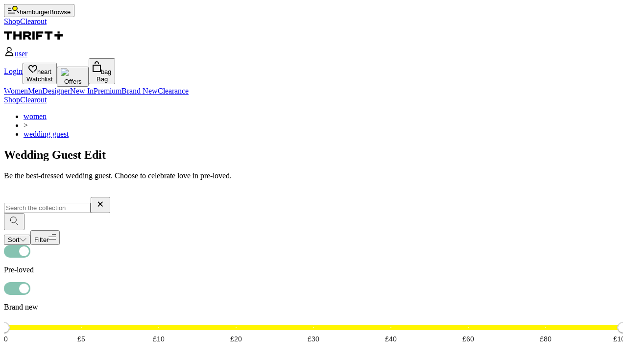

--- FILE ---
content_type: text/html; charset=utf-8
request_url: https://thrift.plus/women/wedding-guest
body_size: 22650
content:
<!DOCTYPE html><html><head><meta charSet="utf-8"/><meta name="viewport" content="width=device-width"/><meta name="twitter:card" content="summary_large_image"/><meta property="og:type" content="website"/><meta property="og:image" content="https://a.storyblok.com/f/177537/1200x628/69fc75f5da/social-share.png"/><meta property="og:image:width" content="1200"/><meta property="og:image:height" content="628"/><meta property="og:site_name" content="Thrift+"/><title>Wedding Guest Edit</title><meta name="robots" content="index,follow"/><meta name="googlebot" content="index,follow"/><meta name="description" content="Be the best-dressed wedding guest. Choose to celebrate love in pre-loved."/><meta property="og:title" content="Wedding Guest Edit"/><meta property="og:description" content="Be the best-dressed wedding guest. Choose to celebrate love in pre-loved."/><link rel="canonical" href="https://thrift.plus/women/wedding-guest"/><meta name="next-head-count" content="15"/><link data-next-font="" rel="preconnect" href="/" crossorigin="anonymous"/><link rel="preload" href="/_next/static/css/89d18885610eac7b.css" as="style"/><link rel="stylesheet" href="/_next/static/css/89d18885610eac7b.css" data-n-g=""/><noscript data-n-css=""></noscript><script defer="" nomodule="" src="/_next/static/chunks/polyfills-42372ed130431b0a.js"></script><script src="/_next/static/chunks/webpack-3a5bd743a79b8ec8.js" defer=""></script><script src="/_next/static/chunks/framework-3edb2bcb7bdb62a0.js" defer=""></script><script src="/_next/static/chunks/main-5f92b72f16ea5523.js" defer=""></script><script src="/_next/static/chunks/pages/_app-c8549d852b2c90dd.js" defer=""></script><script src="/_next/static/chunks/5260-93031de059357a2c.js" defer=""></script><script src="/_next/static/chunks/4510-ed4450a434871741.js" defer=""></script><script src="/_next/static/chunks/2626-6b9c943232ff0c21.js" defer=""></script><script src="/_next/static/chunks/pages/women/%5BcollectionId%5D-db89223b6d297676.js" defer=""></script><script src="/_next/static/EekOWBSrbNPAU-0GehqW8/_buildManifest.js" defer=""></script><script src="/_next/static/EekOWBSrbNPAU-0GehqW8/_ssgManifest.js" defer=""></script></head><body><div id="__next"><div style="overflow:hidden"><script type="text/javascript" src="//widget.trustpilot.com/bootstrap/v5/tp.widget.bootstrap.min.js" async=""></script><nav class="styles_Header__9i1_6"><div class="Container"><div class="styles_HeaderContainer__cDmmk Section"><div class="styles_HeaderLeft__fJ9_6"><button class="styles_HeaderLink__dwJyl"><span class="styles_HeaderLinkIcon__zua6z"><svg width="24" height="18" viewBox="0 0 29 20" fill="none" xmlns="http://www.w3.org/2000/svg"><line y1="18" x2="18" y2="18" stroke="black" stroke-width="2"></line><line y1="12" x2="9" y2="12" stroke="black" stroke-width="2"></line><line y1="6" x2="7" y2="6" stroke="black" stroke-width="2"></line><path d="M22.5 12.5L28 18.5" stroke="black" stroke-width="2"></path><circle cx="17.5" cy="6.5" r="5.5" fill="#FFF501" stroke="black" stroke-width="2"></circle></svg><span class="sr-only">hamburger</span></span><span class="body-14-bold hidden md:inline-block">Browse</span></button><div class="hidden md:flex"><a class="styles_HeaderLink__dwJyl px-4 styles_ActiveTab__X2Mpa" href="/women"><span class="body-14-bold">Shop</span></a><a class="styles_HeaderLink__dwJyl px-4 false" href="/clearout"><span class="body-14-bold">Clearout</span></a></div></div><div class="styles_HeaderCenter__XferT"><a class="inline-block m-0" href="/women"><svg width="120" height="39.072463768115945" viewBox="0 0 811 113" version="1.1" xmlns="http://www.w3.org/2000/svg"><g id="Page-1" stroke="none" stroke-width="1" fill="none" fill-rule="evenodd"><g id="Thrift+_Logo_Black_RGB-(1)" transform="translate(0.470000, 0.310000)" fill="#000000" fill-rule="nonzero"><path d="M810.06,38.95 L810.06,70.55 L769.8,70.55 L769.8,112.38 L737.84,112.38 L737.84,70.55 L697.58,70.55 L697.58,38.95 L810.05,38.95 L810.06,38.95 Z M768.8,0.01 L738.85,0.01 L738.85,28.96 L768.8,28.96 L768.8,0.01 L768.8,0.01 Z" id="Shape"></path><polygon id="Path" points="-2.84217094e-14 28.35 39.75 28.35 39.75 112.37 71.28 112.37 71.28 28.35 110.86 28.35 110.86 0.01 -2.84217094e-14 0.01"></polygon><polygon id="Path" points="213.05 41.77 160.73 41.77 160.73 0.01 129.2 0.01 129.2 112.37 160.73 112.37 160.73 70.11 213.05 70.11 213.05 112.37 244.58 112.37 244.58 0.01 213.05 0.01"></polygon><path d="M344.53,67.09 L344.53,65.41 C366,62.73 374.89,52.16 374.89,34.38 C374.89,12.41 359.29,0 329.61,0 L264.04,0 L264.04,112.36 L295.57,112.36 L295.57,74.12 L308.48,74.12 C320.72,74.12 324.08,76.47 328.1,84.85 L341.52,112.35 L377.91,112.35 L363.99,84.17 C359.8,75.62 356.11,70.08 344.54,67.06 L344.53,67.09 Z M329.27,50.65 L295.56,50.65 L295.56,28.34 C295.56,28.34 329.27,28.34 329.27,28.34 C338.49,28.34 341.85,30.52 341.85,39.41 C341.85,48.97 338.5,50.65 329.27,50.65 Z" id="Shape"></path><rect id="Rectangle" x="392.19" y="0.01" width="31.53" height="112.36"></rect><polygon id="Path" points="442.16 112.37 473.69 112.37 473.69 73.3 523.36 73.3 523.36 45.12 473.69 45.12 473.69 28.35 542.61 28.35 542.61 0.01 442.16 0.01"></polygon><polygon id="Path" points="560.12 28.35 599.86 28.35 599.86 112.37 631.39 112.37 631.39 28.35 670.97 28.35 670.97 0.01 560.12 0.01"></polygon></g></g></svg></a></div><div class="styles_HeaderRight__KGnZM"><div class="flex w-full justify-between"><a class="styles_HeaderLink__dwJyl" href="/account/login"><div class="relative z-2"><span class="styles_HeaderLinkIcon__zua6z"><svg width="22" height="19" viewBox="0 0 19 22" fill="none" xmlns="http://www.w3.org/2000/svg"><path d="M1.06213 20.5H1.03288C1.17399 18.3824 1.77384 16.3937 2.92049 14.8884C4.21418 13.1901 6.28265 12 9.5 12C12.7174 12 14.7858 13.1901 16.0795 14.8884C17.2262 16.3937 17.826 18.3824 17.9671 20.5H17.9559H17.9249H17.8939H17.863H17.8321H17.8012H17.7704H17.7396H17.7089H17.6781H17.6475H17.6169H17.5863H17.5557H17.5252H17.4947H17.4643H17.4339H17.4036H17.3733H17.343H17.3128H17.2826H17.2524H17.2223H17.1922H17.1622H17.1322H17.1023H17.0724H17.0425H17.0127H16.9829H16.9532H16.9235H16.8938H16.8642H16.8346H16.8051H16.7756H16.7462H16.7168H16.6874H16.6581H16.6288H16.5996H16.5704H16.5413H16.5122H16.4831H16.4541H16.4251H16.3962H16.3673H16.3385H16.3097H16.2809H16.2522H16.2236H16.195H16.1664H16.1379H16.1094H16.0809H16.0525H16.0242H15.9959H15.9676H15.9394H15.9113H15.8831H15.8551H15.827H15.799H15.7711H15.7432H15.7154H15.6876H15.6598H15.6321H15.6045H15.5769H15.5493H15.5218H15.4943H15.4669H15.4395H15.4122H15.3849H15.3577H15.3305H15.3034H15.2763H15.2492H15.2223H15.1953H15.1684H15.1416H15.1148H15.088H15.0613H15.0347H15.0081H14.9815H14.955H14.9286H14.9022H14.8758H14.8495H14.8233H14.7971H14.771H14.7449H14.7188H14.6928H14.6669H14.641H14.6151H14.5893H14.5636H14.5379H14.5122H14.4867H14.4611H14.4356H14.4102H14.3848H14.3595H14.3342H14.309H14.2838H14.2587H14.2336H14.2086H14.1837H14.1588H14.1339H14.1091H14.0843H14.0597H14.035H14.0104H13.9859H13.9614H13.937H13.9126H13.8883H13.864H13.8398H13.8157H13.7916H13.7675H13.7435H13.7196H13.6957H13.6719H13.6481H13.6244H13.6008H13.5771H13.5536H13.5301H13.5067H13.4833H13.46H13.4367H13.4135H13.3903H13.3672H13.3442H13.3212H13.2983H13.2754H13.2526H13.2299H13.2072H13.1845H13.1619H13.1394H13.117H13.0946H13.0722H13.0499H13.0277H13.0055H12.9834H12.9613H12.9393H12.9174H12.8955H12.8737H12.8519H12.8302H12.8086H12.787H12.7655H12.744H12.7226H12.7013H12.68H12.6588H12.6376H12.6165H12.5954H12.5745H12.5535H12.5327H12.5119H12.4911H12.4705H12.4499H12.4293H12.4088H12.3884H12.368H12.3477H12.3275H12.3073H12.2872H12.2671H12.2471H12.2272H12.2073H12.1875H12.1678H12.1481H12.1285H12.1089H12.0894H12.07H12.0506H12.0313H12.0121H11.9929H11.9738H11.9548H11.9358H11.9169H11.898H11.8792H11.8605H11.8418H11.8233H11.8047H11.7863H11.7679H11.7495H11.7313H11.7131H11.6949H11.6769H11.6589H11.6409H11.6231H11.6053H11.5875H11.5699H11.5522H11.5347H11.5172H11.4998H11.4825H11.4652H11.448H11.4309H11.4138H11.3968H11.3799H11.363H11.3462H11.3295H11.3129H11.2963H11.2797H11.2633H11.2469H11.2306H11.2143H11.1982H11.182H11.166H11.15H11.1341H11.1183H11.1025H11.0868H11.0712H11.0557H11.0402H11.0248H11.0094H10.9942H10.979H10.9638H10.9488H10.9338H10.9189H10.904H10.8892H10.8745H10.8599H10.8453H10.8308H10.8164H10.8021H10.7878H10.7736H10.7595H10.7454H10.7314H10.7175H10.7037H10.6899H10.6762H10.6626H10.649H10.6356H10.6222H10.6088H10.5956H10.5824H10.5693H10.5563H10.5433H10.5304H10.5176H10.5049H10.4922H10.4796H10.4671H10.4547H10.4423H10.43H10.4178H10.4057H10.3936H10.3816H10.3697H10.3579H10.3461H10.3344H10.3228H10.3113H10.2998H10.2884H10.2771H10.2659H10.2548H10.2437H10.2327H10.2218H10.2109H10.2002H10.1895H10.1789H10.1683H10.1579H10.1475H10.1372H10.127H10.1169H10.1068H10.0968H10.0869H10.0771H10.0673H10.0576H10.048H10.0385H10.0291H10.0197H10.0105H10.0013H9.99216H9.98312H9.97416H9.96529H9.95649H9.94777H9.93914H9.93058H9.9221H9.91371H9.9054H9.89716H9.88901H9.88094H9.87295H9.86504H9.85721H9.84946H9.8418H9.83422H9.82671H9.81929H9.81196H9.8047H9.79753H9.79044H9.78343H9.77651H9.76966H9.7629H9.75623H9.74963H9.74312H9.7367H9.73035H9.72409H9.71792H9.71182H9.70581H9.69989H9.69405H9.68829H9.68262H9.67703H9.67153H9.66611H9.66077H9.65552H9.65036H9.64528H9.64028H9.63537H9.63055H9.62581H9.62116H9.61659H9.61211H9.60772H9.60341H9.59919H9.59505H9.591H9.58704H9.58316H9.57937H9.57567H9.57205H9.56852H9.56508H9.56172H9.55846H9.55528H9.55219H9.54918H9.54626H9.54344H9.5407H9.53804H9.53548H9.533H9.53062H9.52832H9.52611H9.52399H9.52196H9.52001H9.51816H9.5164H9.51472H9.51314H9.51164H9.51024H9.50892H9.5077H9.50656H9.50551H9.50456H9.50369H9.50292H9.50224H9.50164H9.50114H9.50073H9.50041H9.50018H9.50005L9.5 21.5L9.49996 20.5H9.49984H9.49964H9.49936H9.499H9.49856H9.49804H9.49744H9.49676H9.496H9.49516H9.49425H9.49325H9.49217H9.49101H9.48978H9.48846H9.48707H9.48559H9.48404H9.4824H9.48069H9.4789H9.47703H9.47508H9.47305H9.47095H9.46876H9.4665H9.46415H9.46173H9.45923H9.45665H9.45399H9.45125H9.44844H9.44554H9.44257H9.43952H9.43639H9.43318H9.4299H9.42653H9.42309H9.41957H9.41597H9.41229H9.40854H9.40471H9.4008H9.39681H9.39274H9.3886H9.38437H9.38008H9.3757H9.37124H9.36671H9.3621H9.35741H9.35265H9.34781H9.34289H9.33789H9.33282H9.32767H9.32244H9.31713H9.31175H9.30629H9.30075H9.29514H9.28945H9.28368H9.27784H9.27192H9.26592H9.25984H9.25369H9.24747H9.24116H9.23478H9.22833H9.22179H9.21518H9.2085H9.20174H9.1949H9.18798H9.18099H9.17392H9.16678H9.15956H9.15227H9.1449H9.13745H9.12993H9.12233H9.11466H9.10691H9.09908H9.09118H9.08321H9.07515H9.06703H9.05882H9.05055H9.04219H9.03376H9.02526H9.01668H9.00803H8.9993H8.99049H8.98161H8.97266H8.96363H8.95452H8.94535H8.93609H8.92676H8.91736H8.90788H8.89833H8.8887H8.879H8.86923H8.85938H8.84945H8.83945H8.82938H8.81923H8.80901H8.79871H8.78834H8.7779H8.76738H8.75679H8.74612H8.73538H8.72457H8.71368H8.70272H8.69168H8.68057H8.66939H8.65813H8.6468H8.6354H8.62392H8.61237H8.60075H8.58905H8.57728H8.56544H8.55352H8.54153H8.52947H8.51734H8.50513H8.49285H8.48049H8.46806H8.45556H8.44299H8.43034H8.41763H8.40483H8.39197H8.37903H8.36603H8.35295H8.33979H8.32656H8.31327H8.2999H8.28645H8.27294H8.25935H8.24569H8.23196H8.21816H8.20428H8.19033H8.17632H8.16222H8.14806H8.13383H8.11952H8.10514H8.09069H8.07617H8.06158H8.04692H8.03218H8.01737H8.00249H7.98754H7.97252H7.95743H7.94227H7.92703H7.91173H7.89635H7.8809H7.86539H7.8498H7.83414H7.81841H7.8026H7.78673H7.77079H7.75478H7.73869H7.72254H7.70631H7.69001H7.67365H7.65721H7.6407H7.62413H7.60748H7.59076H7.57397H7.55712H7.54019H7.52319H7.50612H7.48899H7.47178H7.4545H7.43715H7.41974H7.40225H7.38469H7.36707H7.34937H7.33161H7.31377H7.29587H7.27789H7.25985H7.24174H7.22356H7.20531H7.18699H7.1686H7.15014H7.13162H7.11302H7.09436H7.07562H7.05682H7.03795H7.01901H7H6.98092H6.96178H6.94256H6.92328H6.90393H6.88451H6.86502H6.84546H6.82584H6.80614H6.78638H6.76655H6.74666H6.72669H6.70666H6.68655H6.66638H6.64615H6.62584H6.60547H6.58503H6.56452H6.54394H6.5233H6.50258H6.48181H6.46096H6.44004H6.41906H6.39801H6.3769H6.35571H6.33446H6.31314H6.29176H6.27031H6.24879H6.2272H6.20555H6.18383H6.16204H6.14019H6.11826H6.09628H6.07422H6.0521H6.02991H6.00766H5.98534H5.96295H5.9405H5.91798H5.89539H5.87274H5.85002H5.82724H5.80439H5.78147H5.75848H5.73544H5.71232H5.68914H5.66589H5.64258H5.6192H5.59575H5.57224H5.54867H5.52503H5.50132H5.47755H5.45371H5.4298H5.40584H5.3818H5.3577H5.33354H5.30931H5.28501H5.26065H5.23623H5.21173H5.18718H5.16256H5.13787H5.11312H5.08831H5.06343H5.03848H5.01347H4.9884H4.96326H4.93806H4.91279H4.88746H4.86206H4.8366H4.81107H4.78548H4.75983H4.73411H4.70833H4.68248H4.65657H4.6306H4.60456H4.57846H4.55229H4.52606H4.49977H4.47341H4.44699H4.42051H4.39396H4.36735H4.34067H4.31393H4.28713H4.26026H4.23333H4.20634H4.17929H4.15217H4.12498H4.09774H4.07043H4.04306H4.01562H3.98813H3.96057H3.93294H3.90526H3.87751H3.8497H3.82182H3.79389H3.76589H3.73783H3.7097H3.68152H3.65327H3.62496H3.59658H3.56815H3.53965H3.51109H3.48246H3.45378H3.42503H3.39622H3.36735H3.33842H3.30943H3.28037H3.25125H3.22207H3.19283H3.16353H3.13416H3.10474H3.07525H3.0457H3.01609H2.98642H2.95668H2.92689H2.89703H2.86712H2.83714H2.8071H2.777H2.74684H2.71661H2.68633H2.65598H2.62558H2.59511H2.56459H2.534H2.50335H2.47264H2.44187H2.41104H2.38015H2.3492H2.31819H2.28712H2.25599H2.2248H2.19354H2.16223H2.13086H2.09943H2.06793H2.03638H2.00477H1.9731H1.94136H1.90957H1.87772H1.84581H1.81384H1.78181H1.74972H1.71757H1.68536H1.65309H1.62076H1.58837H1.55592H1.52342H1.49085H1.45823H1.42554H1.3928H1.36H1.32714H1.29422H1.26124H1.2282H1.1951H1.16195H1.12873H1.09546H1.06213Z" stroke="black" stroke-width="2"></path><mask id="mask0_0_1" style="mask-type:alpha" maskUnits="userSpaceOnUse" x="3" y="0" width="14" height="14"><path d="M3 0H15L16 5.5L16.5 10.75L9.5 8L8.5 10L16.5 13L13.5 14L3 12V0Z" fill="#D9D9D9"></path></mask><g mask="url(#mask0_0_1)"><circle cx="9" cy="6" r="5" stroke="black" stroke-width="2"></circle></g></svg><span class="sr-only">user</span></span></div><span class="body-14-bold hidden lg:inline-block">Login</span></a><button class="styles_HeaderLink__dwJyl"><div class="relative z-2"><span class="styles_HeaderLinkIcon__zua6z"><svg width="18" height="20" viewBox="0 0 20 18" fill="none" xmlns="http://www.w3.org/2000/svg"><path d="M14.4418 0.00185394C14.4275 0.00185394 14.4142 0.00278282 14.4001 0.00278282C14.3904 0.00278282 14.3809 0.00185394 14.3712 0.00185394C12.9342 0.00185394 11.4306 0.298958 10.0007 2.13334C8.57043 0.297369 7.06631 0 5.62891 0C5.61923 0 5.60966 0.00106049 5.60004 0.00106049C5.58585 0.000928879 5.57249 0 5.55825 0C2.49343 0 0 2.13586 0 5.40821C0 9.15013 2.79667 11.585 6.03496 14.4042C6.84765 15.1117 9.99913 18 9.99913 18C9.99913 18 10.6545 17.4001 11.4442 16.6807L9.94703 15.1529L9.59441 14.8333C8.84826 14.147 8.14508 13.4968 7.4292 12.8736C4.36821 10.2087 2.09471 8.17751 2.09471 5.43102C2.09471 4.31514 2.70518 3.22854 3.66157 2.61779C3.84552 2.50022 4.04121 2.39999 4.2453 2.31989C5.33635 1.89118 6.66472 2.04185 7.57863 2.77892C7.62297 2.81466 7.66631 2.8516 7.70856 2.88947C8.13578 3.27316 8.46725 3.74953 8.75491 4.23769C8.86995 4.43284 8.97819 4.63184 9.08171 4.833L9.18468 5.03299H9.99477V5.03481H10.8154L10.9184 4.83476C11.0219 4.63356 11.1301 4.43456 11.2452 4.23941C11.5328 3.75125 11.8643 3.27488 12.2914 2.89132C12.3338 2.85332 12.3771 2.81639 12.4214 2.78064C13.3353 2.04357 14.6637 1.89304 15.7548 2.32161C15.9589 2.40171 16.1546 2.50207 16.3385 2.61951C17.295 3.2304 17.9053 4.31699 17.9053 5.43278C17.9053 8.17927 15.6319 10.2105 12.5709 12.8753C12.2705 13.1369 11.795 13.5903 11.5034 13.8664L12.9795 15.3181C13.3347 14.9979 13.7831 14.5644 13.9651 14.4059C17.2034 11.5868 20 9.15189 20 5.40997C20 2.13771 17.5066 0.00185394 14.4418 0.00185394Z" fill="#040606"></path></svg><span class="sr-only">heart</span></span><div class="styles_HeaderTooltipWrapper__ZLkwX"></div></div><span class="body-14-bold hidden lg:inline-block">Watchlist</span></button><button class="styles_HeaderLink__dwJyl"><div class="relative z-2"><img alt="offers" loading="lazy" width="25" height="25" decoding="async" data-nimg="1" class="styles_OffersLinkIcon__DbUsg" style="color:transparent;min-height:20px;min-width:30px" srcSet="/_next/static/media/Offers.8317b563.png 1x, /_next/static/media/Offers.8317b563.png 2x" src="/_next/static/media/Offers.8317b563.png"/></div><span class="body-14-bold hidden lg:inline-block">Offers</span></button><button class="styles_HeaderLink__dwJyl"><div class="relative"><span class="styles_HeaderLinkIcon__zua6z"><svg width="17px" height="29px" viewBox="0 0 17 29" version="1.1" xmlns="http://www.w3.org/2000/svg" xmlns:xlink="http://www.w3.org/1999/xlink"><title>Bag</title><defs><polygon id="path-1" points="0 0 10 0 10 4 9 8 4 8 0 8"></polygon></defs><g id="Page-1" stroke="none" stroke-width="1" fill="none" fill-rule="evenodd"><g id="Bag" transform="translate(1.000000, 0.000000)"><polygon id="Path" stroke="#000000" stroke-width="2" points="0 11 15 11 15 24 0 24"></polygon><g id="Clipped" transform="translate(3.000000, 0.000000)"><mask id="mask-2" fill="white"><use xlink:href="#path-1"></use></mask><g id="Path"></g><path d="M8,7.5556 L8,7.5705 L8,7.5855 L8,7.6004 L8,7.6153 L8,7.6302 L8,7.6451 L8,7.66 L8,7.6749 L8,7.6897 L8,7.7045 L8,7.7193 L8,7.7341 L8,7.7489 L8,7.7637 L8,7.7784 L8,7.7931 L8,7.8079 L8,7.8226 L8,7.8372 L8,7.8519 L8,7.8666 L8,7.8812 L8,7.8958 L8,7.9104 L8,7.925 L8,7.9396 L8,7.9541 L8,7.9686 L8,7.9832 L8,7.9977 L8,8.0121 L8,8.0266 L8,8.0411 L8,8.0555 L8,8.0699 L8,8.0843 L8,8.0987 L8,8.113 L8,8.1274 L8,8.1417 L8,8.156 L8,8.1703 L8,8.1846 L8,8.1989 L8,8.2131 L8,8.2273 L8,8.2415 L8,8.2557 L8,8.2699 L8,8.284 L8,8.2982 L8,8.3123 L8,8.3264 L8,8.3405 L8,8.3545 L8,8.3686 L8,8.3826 L8,8.3966 L8,8.4106 L8,8.4246 L8,8.4385 L8,8.4524 L8,8.4664 L8,8.4803 L8,8.4941 L8,8.508 L8,8.5218 L8,8.5356 L8,8.5494 L8,8.5632 L8,8.577 L8,8.5907 L8,8.6045 L8,8.6182 L8,8.6318 L8,8.6455 L8,8.6592 L8,8.6728 L8,8.6864 L8,8.7 L8,8.7136 L8,8.7271 L8,8.7406 L8,8.7541 L8,8.7676 L8,8.7811 L8,8.7945 L8,8.808 L8,8.8214 L8,8.8348 L8,8.8481 L8,8.8615 L8,8.8748 L8,8.8881 L8,8.9014 L8,8.9147 L8,8.9279 L8,8.9412 L8,8.9544 L8,8.9676 L8,8.9807 L8,8.9939 L8,9.007 L8,9.0201 L8,9.0332 L8,9.0462 L8,9.0593 L8,9.0723 L8,9.0853 L8,9.0983 L8,9.1112 L8,9.1241 L8,9.1371 L8,9.1499 L8,9.1628 L8,9.1757 L8,9.1885 L8,9.2013 L8,9.2141 L8,9.2268 L8,9.2396 L8,9.2523 L8,9.265 L8,9.2777 L8,9.2903 L8,9.3029 L8,9.3155 L8,9.3281 L8,9.3407 L8,9.3532 L8,9.3657 L8,9.3782 L8,9.3907 L8,9.4032 L8,9.4156 L8,9.428 L8,9.4404 L8,9.4527 L8,9.4651 L8,9.4774 L8,9.4897 L8,9.5019 L8,9.5142 L8,9.5264 L8,9.5386 L8,9.5508 L8,9.5629 L8,9.5751 L8,9.5872 L8,9.5993 L8,9.6113 L8,9.6233 L8,9.6354 L8,9.6473 L8,9.6593 L8,9.6713 L8,9.6832 L8,9.6951 L8,9.7069 L8,9.7188 L8,9.7306 L8,9.7424 L8,9.7542 L8,9.7659 L8,9.7776 L8,9.7893 L8,9.801 L8,9.8127 L8,9.8243 L8,9.8359 L8,9.8475 L8,9.859 L8,9.8706 L8,9.8821 L8,9.8935 L8,9.905 L8,9.9164 L8,9.9278 L8,9.9392 L8,9.9506 L8,9.9619 L8,9.9732 L8,9.9845 L8,9.9957 L8,10.007 L8,10.0182 L8,10.0293 L8,10.0405 L8,10.0516 L8,10.0627 L8,10.0738 L8,10.0849 L8,10.0959 L8,10.1069 L8,10.1178 L8,10.1288 L8,10.1397 L8,10.1506 L8,10.1615 L8,10.1723 L8,10.1831 L8,10.1939 L8,10.2047 L8,10.2154 L8,10.2261 L8,10.2368 L8,10.2475 L8,10.2581 L8,10.2687 L8,10.2793 L8,10.2898 L8,10.3004 L8,10.3109 L8,10.3213 L8,10.3318 L8,10.3422 L8,10.3526 L8,10.363 L8,10.3733 L8,10.3836 L8,10.3939 L8,10.4041 L8,10.4144 L8,10.4246 L8,10.4347 L8,10.4449 L8,10.455 L8,10.4651 L8,10.4751 L8,10.4852 L8,10.4952 L8,10.5052 L8,10.5151 L8,10.525 L8,10.5349 L8,10.5448 L8,10.5546 L8,10.5644 L8,10.5742 L8,10.584 L8,10.5937 L8,10.6034 L8,10.6131 L8,10.6227 L8,10.6323 L8,10.6419 L8,10.6514 L8,10.661 L8,10.6705 L8,10.6799 L8,10.6894 L8,10.6988 L8,10.7081 L8,10.7175 L8,10.7268 L8,10.7361 L8,10.7454 L8,10.7546 L8,10.7638 L8,10.773 L8,10.7821 L8,10.7912 L8,10.8003 L8,10.8094 L8,10.8184 L8,10.8274 L8,10.8364 L8,10.8453 L8,10.8542 L8,10.8631 L8,10.872 L8,10.8808 L8,10.8896 L8,10.8983 L8,10.907 L8,10.9157 L8,10.9244 L8,10.933 L8,10.9416 L8,10.9502 L8,10.9588 L8,10.9673 L8,10.9758 L8,10.9842 L8,10.9926 L8,11 L1,11 L1,10.9926 L1,10.9842 L1,10.9758 L1,10.9673 L1,10.9588 L1,10.9502 L1,10.9416 L1,10.933 L1,10.9244 L1,10.9157 L1,10.907 L1,10.8983 L1,10.8896 L1,10.8808 L1,10.872 L1,10.8631 L1,10.8542 L1,10.8453 L1,10.8364 L1,10.8274 L1,10.8184 L1,10.8094 L1,10.8003 L1,10.7912 L1,10.7821 L1,10.773 L1,10.7638 L1,10.7546 L1,10.7454 L1,10.7361 L1,10.7268 L1,10.7175 L1,10.7081 L1,10.6988 L1,10.6894 L1,10.6799 L1,10.6705 L1,10.661 L1,10.6514 L1,10.6419 L1,10.6323 L1,10.6227 L1,10.6131 L1,10.6034 L1,10.5937 L1,10.584 L1,10.5742 L1,10.5644 L1,10.5546 L1,10.5448 L1,10.5349 L1,10.525 L1,10.5151 L1,10.5052 L1,10.4952 L1,10.4852 L1,10.4751 L1,10.4651 L1,10.455 L1,10.4449 L1,10.4347 L1,10.4246 L1,10.4144 L1,10.4041 L1,10.3939 L1,10.3836 L1,10.3733 L1,10.363 L1,10.3526 L1,10.3422 L1,10.3318 L1,10.3213 L1,10.3109 L1,10.3004 L1,10.2898 L1,10.2793 L1,10.2687 L1,10.2581 L1,10.2475 L1,10.2368 L1,10.2261 L1,10.2154 L1,10.2047 L1,10.1939 L1,10.1831 L1,10.1723 L1,10.1615 L1,10.1506 L1,10.1397 L1,10.1288 L1,10.1178 L1,10.1069 L1,10.0959 L1,10.0849 L1,10.0738 L1,10.0627 L1,10.0516 L1,10.0405 L1,10.0293 L1,10.0182 L1,10.007 L1,9.9957 L1,9.9845 L1,9.9732 L1,9.9619 L1,9.9506 L1,9.9392 L1,9.9278 L1,9.9164 L1,9.905 L1,9.8935 L1,9.8821 L1,9.8706 L1,9.859 L1,9.8475 L1,9.8359 L1,9.8243 L1,9.8127 L1,9.801 L1,9.7893 L1,9.7776 L1,9.7659 L1,9.7542 L1,9.7424 L1,9.7306 L1,9.7188 L1,9.7069 L1,9.6951 L1,9.6832 L1,9.6713 L1,9.6593 L1,9.6473 L1,9.6354 L1,9.6233 L1,9.6113 L1,9.5993 L1,9.5872 L1,9.5751 L1,9.5629 L1,9.5508 L1,9.5386 L1,9.5264 L1,9.5142 L1,9.5019 L1,9.4897 L1,9.4774 L1,9.4651 L1,9.4527 L1,9.4404 L1,9.428 L1,9.4156 L1,9.4032 L1,9.3907 L1,9.3782 L1,9.3657 L1,9.3532 L1,9.3407 L1,9.3281 L1,9.3155 L1,9.3029 L1,9.2903 L1,9.2777 L1,9.265 L1,9.2523 L1,9.2396 L1,9.2268 L1,9.2141 L1,9.2013 L1,9.1885 L1,9.1757 L1,9.1628 L1,9.1499 L1,9.1371 L1,9.1241 L1,9.1112 L1,9.0983 L1,9.0853 L1,9.0723 L1,9.0593 L1,9.0462 L1,9.0332 L1,9.0201 L1,9.007 L1,8.9939 L1,8.9807 L1,8.9676 L1,8.9544 L1,8.9412 L1,8.9279 L1,8.9147 L1,8.9014 L1,8.8881 L1,8.8748 L1,8.8615 L1,8.8481 L1,8.8348 L1,8.8214 L1,8.808 L1,8.7945 L1,8.7811 L1,8.7676 L1,8.7541 L1,8.7406 L1,8.7271 L1,8.7136 L1,8.7 L1,8.6864 L1,8.6728 L1,8.6592 L1,8.6455 L1,8.6318 L1,8.6182 L1,8.6045 L1,8.5907 L1,8.577 L1,8.5632 L1,8.5494 L1,8.5356 L1,8.5218 L1,8.508 L1,8.4941 L1,8.4803 L1,8.4664 L1,8.4524 L1,8.4385 L1,8.4246 L1,8.4106 L1,8.3966 L1,8.3826 L1,8.3686 L1,8.3545 L1,8.3405 L1,8.3264 L1,8.3123 L1,8.2982 L1,8.284 L1,8.2699 L1,8.2557 L1,8.2415 L1,8.2273 L1,8.2131 L1,8.1989 L1,8.1846 L1,8.1703 L1,8.156 L1,8.1417 L1,8.1274 L1,8.113 L1,8.0987 L1,8.0843 L1,8.0699 L1,8.0555 L1,8.0411 L1,8.0266 L1,8.0121 L1,7.9977 L1,7.9832 L1,7.9686 L1,7.9541 L1,7.9396 L1,7.925 L1,7.9104 L1,7.8958 L1,7.8812 L1,7.8666 L1,7.8519 L1,7.8372 L1,7.8226 L1,7.8079 L1,7.7931 L1,7.7784 L1,7.7637 L1,7.7489 L1,7.7341 L1,7.7193 L1,7.7045 L1,7.6897 L1,7.6749 L1,7.66 L1,7.6451 L1,7.6302 L1,7.6153 L1,7.6004 L1,7.5855 L1,7.5705 L1,7.5556 C1,5.581 2.7834,4 4.5,4 C6.2166,4 8,5.581 8,7.5556 Z" id="Path" stroke="#000000" stroke-width="2" mask="url(#mask-2)"></path></g></g></g></svg><span class="sr-only">bag</span></span><div class="styles_HeaderTooltipWrapper__ZLkwX"></div></div><span class="body-14-bold hidden lg:inline-block">Bag</span></button></div></div></div></div></nav><div><nav class="styles_CategoriesHeader__fzRsB"><div class="Container"><div class="Section"><div class="flex justify-between"><div class="styles_Categories__eUSPV"><a class="styles_Category__VjQef" href="/women">Women</a><a class="styles_Category__VjQef" href="/men">Men</a><a class="styles_Category__VjQef" href="/designer-store">Designer</a><a class="styles_Category__VjQef" href="https://thrift.plus/women/all">New In</a><a class="styles_Category__VjQef" href="/women/premium">Premium</a><a class="styles_Category__VjQef" href="/brand-new">Brand New</a><a class="styles_Category__VjQef" href="https://thrift.plus/women/clearance">Clearance</a></div></div></div></div></nav></div><div class="styles_SecondHeaderContainer__73wNJ"><a class="styles_MobileHeaderLink__iN6X_ body-18-bold styles_ActiveTab__X2Mpa" href="/women">Shop</a><a class="styles_MobileHeaderLink__iN6X_ body-18-bold bg-brandYellow" href="/clearout">Clearout</a></div><div class="min-h-screen"><div class="Container"><ul class="styles_container___Oc9m Section"><li class="styles_item__9aIO6"><a class="underline styles_itemLink__Z7Oow" href="/women">women</a></li><li class="styles_spacer__tujNZ">&gt;</li><li class="styles_item__9aIO6"><a class="styles_itemLink__Z7Oow" href="/women/wedding-guest">wedding guest</a></li></ul><section class="Section"><div class="text-center my-6"><h1 class="body-20-bold text-center">Wedding Guest Edit</h1><p class="body-14 mt-3 mx-auto max-w-xl">Be the best-dressed wedding guest. Choose to celebrate love in pre-loved.</p></div><br/><div class="Section relative z-10 flex flex-wrap justify-center gap-4"><div class="styles_container__4LcZc" role="combobox" aria-expanded="false" aria-haspopup="listbox" aria-labelledby="autocomplete-1-label"><form class="styles_form__xbPot" action="" novalidate="" role="search"><div class="styles_inputWrapper__o5kkb"><input class="styles_input__Zhq_m" aria-autocomplete="both" aria-labelledby="autocomplete-1-label" id="autocomplete-1-input" autoComplete="off" autoCorrect="off" autoCapitalize="off" enterKeyHint="search" spellcheck="false" placeholder="Search the collection" maxLength="512" type="search" value=""/><button class="styles_clear__1fQx7" type="reset" title="Clear"><svg width="24" height="24" class="circle-icon" viewBox="0 0 25 25" fill="none" xmlns="http://www.w3.org/2000/svg"><circle cx="12.1777" cy="12.1777" r="12" transform="rotate(180 12.1777 12.1777)" fill="transparent"></circle><line x1="7.22795" y1="17.1275" x2="17.1274" y2="7.22799" stroke="currentColor" stroke-width="2"></line><line x1="17.1274" y1="17.1275" x2="7.22787" y2="7.22796" stroke="currentColor" stroke-width="2"></line></svg></button><div class="styles_suggestionWrapper__Stk1s"></div></div><button class="styles_search__QBRmD" type="submit" title="Submit"><svg width="26" height="26" viewBox="-5 -5 29 30" fill="none" xmlns="http://www.w3.org/2000/svg"><path d="M13 13.9998L17.7917 19.2914" stroke="currentColor"></path><circle cx="7.5" cy="7.5" r="7" fill="transparent" stroke="currentColor"></circle></svg></button></form></div><button type="button" id="radix-:Rkqeam:" aria-haspopup="menu" aria-expanded="false" data-state="closed" class="body-12-bold-caps styles_dropdownButton__EE8zE">Sort<svg width="14" height="9" viewBox="0 0 16 9" fill="none" xmlns="http://www.w3.org/2000/svg"><path d="M1 1L8 8L15 1" stroke="#000"></path></svg></button><button class="body-12-bold-caps styles_button__PZDtn">Filter<span class="flex items-center"><svg width="15" height="21" viewBox="0 0 21 15" fill="none" xmlns="http://www.w3.org/2000/svg"><line y1="14.5" x2="21" y2="14.5" stroke="black"></line><line y1="7.5" x2="21" y2="7.5" stroke="black"></line><line x1="10" y1="0.5" x2="21" y2="0.5" stroke="black"></line></svg></span></button><div class="flex flex-row gap-4"><div class="flex gap-2 items-center whitespace-nowrap inline-block"><div style="height:26px;width:54px;border-radius:5000px;background:#86C3B1;display:block;position:relative;transition:0.3s ease;flex-shrink:0;cursor:pointer;opacity:1"><div tabindex="0" aria-checked="true" aria-label="Toggle pre-loved condition filter" role="checkbox" style="height:20px;width:20px;border-radius:5000px;background:#FFFFFF;position:absolute;top:3px;left:31px;display:flex;transition:0.3s ease;align-items:center;justify-content:center"></div></div><p class="font-bold">Pre-loved</p></div><div class="flex gap-2 items-center whitespace-nowrap inline-block"><div style="height:26px;width:54px;border-radius:5000px;background:#86C3B1;display:block;position:relative;transition:0.3s ease;flex-shrink:0;cursor:pointer;opacity:1"><div tabindex="0" aria-checked="true" aria-label="Toggle brand new condition filter" role="checkbox" style="height:20px;width:20px;border-radius:5000px;background:#FFFFFF;position:absolute;top:3px;left:31px;display:flex;transition:0.3s ease;align-items:center;justify-content:center"></div></div><p class="font-bold">Brand new</p></div></div></div><div class="Section z-10 flex justify-center items-center"><div class="w-full md:w-1/2"><div class="p-8"><style data-emotion="css 1kpaz3g">.css-1kpaz3g{border-radius:12px;box-sizing:content-box;display:inline-block;position:relative;cursor:pointer;touch-action:none;-webkit-tap-highlight-color:transparent;color:#1976d2;height:4px;width:100%;padding:13px 0;margin-bottom:20px;color:#FFF501;height:8px;}@media print{.css-1kpaz3g{-webkit-print-color-adjust:exact;color-adjust:exact;}}.css-1kpaz3g.Mui-disabled{pointer-events:none;cursor:default;color:#bdbdbd;}.css-1kpaz3g.MuiSlider-dragging .MuiSlider-thumb,.css-1kpaz3g.MuiSlider-dragging .MuiSlider-track{-webkit-transition:none;transition:none;}@media (pointer: coarse){.css-1kpaz3g{padding:20px 0;}}.css-1kpaz3g .MuiSlider-thumb{color:white;border-radius:50%;border:2px solid #DDDDDD;width:24px;height:24px;}.css-1kpaz3g .MuiSlider-rail{color:#DDD7DC;}</style><span class="MuiSlider-root MuiSlider-marked MuiSlider-colorPrimary MuiSlider-sizeMedium css-1kpaz3g"><style data-emotion="css 3ndvyc">.css-3ndvyc{display:block;position:absolute;border-radius:inherit;background-color:currentColor;opacity:0.38;width:100%;height:inherit;top:50%;-webkit-transform:translateY(-50%);-moz-transform:translateY(-50%);-ms-transform:translateY(-50%);transform:translateY(-50%);}</style><span class="MuiSlider-rail css-3ndvyc"></span><style data-emotion="css 10opxo5">.css-10opxo5{display:block;position:absolute;border-radius:inherit;border:1px solid currentColor;background-color:currentColor;-webkit-transition:left 150ms cubic-bezier(0.4, 0, 0.2, 1) 0ms,width 150ms cubic-bezier(0.4, 0, 0.2, 1) 0ms,bottom 150ms cubic-bezier(0.4, 0, 0.2, 1) 0ms,height 150ms cubic-bezier(0.4, 0, 0.2, 1) 0ms;transition:left 150ms cubic-bezier(0.4, 0, 0.2, 1) 0ms,width 150ms cubic-bezier(0.4, 0, 0.2, 1) 0ms,bottom 150ms cubic-bezier(0.4, 0, 0.2, 1) 0ms,height 150ms cubic-bezier(0.4, 0, 0.2, 1) 0ms;height:inherit;top:50%;-webkit-transform:translateY(-50%);-moz-transform:translateY(-50%);-ms-transform:translateY(-50%);transform:translateY(-50%);}</style><span style="left:0%;width:100%" class="MuiSlider-track css-10opxo5"></span><style data-emotion="css 1osy2b3">.css-1osy2b3{position:absolute;width:2px;height:2px;border-radius:1px;background-color:currentColor;top:50%;-webkit-transform:translate(-1px, -50%);-moz-transform:translate(-1px, -50%);-ms-transform:translate(-1px, -50%);transform:translate(-1px, -50%);background-color:#fff;opacity:0.8;}</style><span data-index="0" class="MuiSlider-mark MuiSlider-markActive css-1osy2b3" style="left:0%"></span><style data-emotion="css goitey">.css-goitey{font-family:"Roboto","Helvetica","Arial",sans-serif;font-weight:400;font-size:0.875rem;line-height:1.43;letter-spacing:0.01071em;color:rgba(0, 0, 0, 0.6);position:absolute;white-space:nowrap;top:30px;-webkit-transform:translateX(-50%);-moz-transform:translateX(-50%);-ms-transform:translateX(-50%);transform:translateX(-50%);color:rgba(0, 0, 0, 0.87);}@media (pointer: coarse){.css-goitey{top:40px;}}</style><span aria-hidden="true" data-index="0" class="MuiSlider-markLabel MuiSlider-markLabel MuiSlider-markLabelActive css-goitey" style="left:0%">£0</span><span data-index="1" class="MuiSlider-mark MuiSlider-markActive css-1osy2b3" style="left:12.5%"></span><span aria-hidden="true" data-index="1" class="MuiSlider-markLabel MuiSlider-markLabel MuiSlider-markLabelActive css-goitey" style="left:12.5%">£5</span><span data-index="2" class="MuiSlider-mark MuiSlider-markActive css-1osy2b3" style="left:25%"></span><span aria-hidden="true" data-index="2" class="MuiSlider-markLabel MuiSlider-markLabel MuiSlider-markLabelActive css-goitey" style="left:25%">£10</span><span data-index="3" class="MuiSlider-mark MuiSlider-markActive css-1osy2b3" style="left:37.5%"></span><span aria-hidden="true" data-index="3" class="MuiSlider-markLabel MuiSlider-markLabel MuiSlider-markLabelActive css-goitey" style="left:37.5%">£20</span><span data-index="4" class="MuiSlider-mark MuiSlider-markActive css-1osy2b3" style="left:50%"></span><span aria-hidden="true" data-index="4" class="MuiSlider-markLabel MuiSlider-markLabel MuiSlider-markLabelActive css-goitey" style="left:50%">£30</span><span data-index="5" class="MuiSlider-mark MuiSlider-markActive css-1osy2b3" style="left:62.5%"></span><span aria-hidden="true" data-index="5" class="MuiSlider-markLabel MuiSlider-markLabel MuiSlider-markLabelActive css-goitey" style="left:62.5%">£40</span><span data-index="6" class="MuiSlider-mark MuiSlider-markActive css-1osy2b3" style="left:75%"></span><span aria-hidden="true" data-index="6" class="MuiSlider-markLabel MuiSlider-markLabel MuiSlider-markLabelActive css-goitey" style="left:75%">£60</span><span data-index="7" class="MuiSlider-mark MuiSlider-markActive css-1osy2b3" style="left:87.5%"></span><span aria-hidden="true" data-index="7" class="MuiSlider-markLabel MuiSlider-markLabel MuiSlider-markLabelActive css-goitey" style="left:87.5%">£80</span><span data-index="8" class="MuiSlider-mark MuiSlider-markActive css-1osy2b3" style="left:100%"></span><span aria-hidden="true" data-index="8" class="MuiSlider-markLabel MuiSlider-markLabel MuiSlider-markLabelActive css-goitey" style="left:100%">£100+</span><style data-emotion="css 5s1qf1">.css-5s1qf1{position:absolute;width:20px;height:20px;box-sizing:border-box;border-radius:50%;outline:0;background-color:currentColor;display:-webkit-box;display:-webkit-flex;display:-ms-flexbox;display:flex;-webkit-align-items:center;-webkit-box-align:center;-ms-flex-align:center;align-items:center;-webkit-box-pack:center;-ms-flex-pack:center;-webkit-justify-content:center;justify-content:center;-webkit-transition:box-shadow 150ms cubic-bezier(0.4, 0, 0.2, 1) 0ms,left 150ms cubic-bezier(0.4, 0, 0.2, 1) 0ms,bottom 150ms cubic-bezier(0.4, 0, 0.2, 1) 0ms;transition:box-shadow 150ms cubic-bezier(0.4, 0, 0.2, 1) 0ms,left 150ms cubic-bezier(0.4, 0, 0.2, 1) 0ms,bottom 150ms cubic-bezier(0.4, 0, 0.2, 1) 0ms;top:50%;-webkit-transform:translate(-50%, -50%);-moz-transform:translate(-50%, -50%);-ms-transform:translate(-50%, -50%);transform:translate(-50%, -50%);}.css-5s1qf1::before{position:absolute;content:"";border-radius:inherit;width:100%;height:100%;box-shadow:0px 3px 1px -2px rgba(0,0,0,0.2),0px 2px 2px 0px rgba(0,0,0,0.14),0px 1px 5px 0px rgba(0,0,0,0.12);}.css-5s1qf1::after{position:absolute;content:"";border-radius:50%;width:42px;height:42px;top:50%;left:50%;-webkit-transform:translate(-50%, -50%);-moz-transform:translate(-50%, -50%);-ms-transform:translate(-50%, -50%);transform:translate(-50%, -50%);}.css-5s1qf1.Mui-disabled:hover{box-shadow:none;}.css-5s1qf1:hover,.css-5s1qf1.Mui-focusVisible{box-shadow:0px 0px 0px 8px rgba(25, 118, 210, 0.16);}@media (hover: none){.css-5s1qf1:hover,.css-5s1qf1.Mui-focusVisible{box-shadow:none;}}.css-5s1qf1.Mui-active{box-shadow:0px 0px 0px 14px rgba(25, 118, 210, 0.16);}</style><span data-index="0" class="MuiSlider-thumb MuiSlider-thumbSizeMedium MuiSlider-thumbColorPrimary MuiSlider-thumb MuiSlider-thumbSizeMedium MuiSlider-thumbColorPrimary css-5s1qf1" style="left:0%"><input data-index="0" aria-label="Price range" aria-valuenow="0" aria-orientation="horizontal" aria-valuemax="8" aria-valuemin="0" type="range" min="0" max="8" step="any" style="border:0;clip:rect(0 0 0 0);height:100%;margin:-1px;overflow:hidden;padding:0;position:absolute;white-space:nowrap;width:100%;direction:ltr" value="0"/></span><span data-index="1" class="MuiSlider-thumb MuiSlider-thumbSizeMedium MuiSlider-thumbColorPrimary MuiSlider-thumb MuiSlider-thumbSizeMedium MuiSlider-thumbColorPrimary css-5s1qf1" style="left:100%"><input data-index="1" aria-label="Price range" aria-valuenow="8" aria-orientation="horizontal" aria-valuemax="8" aria-valuemin="0" type="range" min="0" max="8" step="any" style="border:0;clip:rect(0 0 0 0);height:100%;margin:-1px;overflow:hidden;padding:0;position:absolute;white-space:nowrap;width:100%;direction:ltr" value="8"/></span></span></div></div></div><div class="styles_container___Cj33"><ol class="styles_list__f788E"></ol><div class="Section h-96 flex flex-col items-center justify-center"><h2 class="body-18 max-w-md mb-4 text-center">Oops, we couldn&#x27;t find anything matching your search - want to browse all our pre-loved items?</h2><a class="styles_container__K24iw" href="/women/all"><h5 class="styles_text__qpS_Z body-16-bold">Browse all items</h5><span class="styles_icon__GWpWw"><svg width="22" height="14" viewBox="0 0 22 14" fill="none" xmlns="http://www.w3.org/2000/svg"><line x1="0.946045" y1="7" x2="19.9999" y2="7" stroke="currentColor" stroke-width="2"></line><path d="M14.9858 1.5L20 7L14.9858 12.5" stroke="currentColor" stroke-width="2"></path></svg><span class="sr-only">arrowRight</span></span></a></div></div></section></div><div class="sweettooth-launcher"></div></div><footer class="styles_Footer__xmF8A"><div class="Container"><div class="styles_Upper__QWjyU styles_FooterContainer__qbGV4 Section Section--spaced"><div class="md:w-3/5"><div class="styles_LogoContainer__svixx"><a class="inline-block m-0" href="/"><svg width="150" height="20" viewBox="0 0 811 113" version="1.1" xmlns="http://www.w3.org/2000/svg"><g id="Page-1" stroke="none" stroke-width="1" fill="none" fill-rule="evenodd"><g id="Thrift+_Logo_Black_RGB-(1)" transform="translate(0.470000, 0.310000)" fill="#000000" fill-rule="nonzero"><path d="M810.06,38.95 L810.06,70.55 L769.8,70.55 L769.8,112.38 L737.84,112.38 L737.84,70.55 L697.58,70.55 L697.58,38.95 L810.05,38.95 L810.06,38.95 Z M768.8,0.01 L738.85,0.01 L738.85,28.96 L768.8,28.96 L768.8,0.01 L768.8,0.01 Z" id="Shape"></path><polygon id="Path" points="-2.84217094e-14 28.35 39.75 28.35 39.75 112.37 71.28 112.37 71.28 28.35 110.86 28.35 110.86 0.01 -2.84217094e-14 0.01"></polygon><polygon id="Path" points="213.05 41.77 160.73 41.77 160.73 0.01 129.2 0.01 129.2 112.37 160.73 112.37 160.73 70.11 213.05 70.11 213.05 112.37 244.58 112.37 244.58 0.01 213.05 0.01"></polygon><path d="M344.53,67.09 L344.53,65.41 C366,62.73 374.89,52.16 374.89,34.38 C374.89,12.41 359.29,0 329.61,0 L264.04,0 L264.04,112.36 L295.57,112.36 L295.57,74.12 L308.48,74.12 C320.72,74.12 324.08,76.47 328.1,84.85 L341.52,112.35 L377.91,112.35 L363.99,84.17 C359.8,75.62 356.11,70.08 344.54,67.06 L344.53,67.09 Z M329.27,50.65 L295.56,50.65 L295.56,28.34 C295.56,28.34 329.27,28.34 329.27,28.34 C338.49,28.34 341.85,30.52 341.85,39.41 C341.85,48.97 338.5,50.65 329.27,50.65 Z" id="Shape"></path><rect id="Rectangle" x="392.19" y="0.01" width="31.53" height="112.36"></rect><polygon id="Path" points="442.16 112.37 473.69 112.37 473.69 73.3 523.36 73.3 523.36 45.12 473.69 45.12 473.69 28.35 542.61 28.35 542.61 0.01 442.16 0.01"></polygon><polygon id="Path" points="560.12 28.35 599.86 28.35 599.86 112.37 631.39 112.37 631.39 28.35 670.97 28.35 670.97 0.01 560.12 0.01"></polygon></g></g></svg></a><h4 class="body-14 mt-2">The seamless pre-loved marketplace.</h4></div><div style="max-width:400px"><section class="styles_container__9IRLF Section SingleColumnLarge ml-0" style="background-color:brandYellow;text-align:left"><h3 class="styles_title__c3Jer display-18-caps">Sign up for 15% off</h3><h4 class="body-14">Plus get early access to sales, drops and edits.</h4><form class="styles_inputCenter__CwLuL"><div class="styles_inputContainer__56K_F"><input class="styles_input__SOhKG body-14" type="email" placeholder="Your email" name="email" value=""/><input class="styles_submit__TLzn_ button-12-caps" type="submit" disabled="" style="opacity:0.5" value="Sign up"/></div></form></section></div></div><div class="styles_LinkListsContainer__9EzNw"><div class="styles_FooterList__DJbc7 styles_Shoppinglist__ORrfG styles_link___2Ygq"><h2 class="font-[&#x27;Bossa&#x27;] uppercase text-lg">Shop</h2><a class="styles_ShopListLink__DLsfW" href="/women">Shop women</a><a class="styles_ShopListLink__DLsfW" href="/men">Shop men</a><a class="styles_ShopListLink__DLsfW" href="/products/giftcard">Gift Card</a><a class="styles_ShopListLink__DLsfW" href="/women/clearance">Clearance</a></div><div class="styles_FooterList__DJbc7 styles_Shoppinglist__ORrfG styles_link___2Ygq"><h2 class="font-[&#x27;Bossa&#x27;] uppercase text-lg">Clearout</h2><a class="styles_ShopListLink__DLsfW" href="/clearout">Clear out</a><a class="styles_ShopListLink__DLsfW" href="/account/thrift-bags/register">Return bag</a><a class="styles_ShopListLink__DLsfW" href="https://intercom.help/thrift_plus/en/articles/7985501-our-fees">Our fees</a><a class="styles_ShopListLink__DLsfW" href="https://thrift.plus/brand-checker">Brand checker</a></div><div class="styles_FooterList__DJbc7 styles_Shoppinglist__ORrfG styles_link___2Ygq"><h2 class="font-[&#x27;Bossa&#x27;] uppercase text-lg">Support</h2><a class="styles_ShopListLink__DLsfW" href="https://intercom.help/thrift_plus/en">Help</a><a class="styles_ShopListLink__DLsfW" href="/contact-us">Contact us</a><a class="styles_ShopListLink__DLsfW" href="https://thriftplus.returns.international/">Return an order</a><a class="styles_ShopListLink__DLsfW" href="/refund-policy">Refund policy</a><a class="styles_ShopListLink__DLsfW" href="/shipping-policy">Shipping policy</a></div></div></div><div class="styles_Lower__D_yYk Section"><div class="styles_PrivacyTerms__lG8Rr"><div class="styles_link___2Ygq styles_registeredName__Q5bHo">©<!-- -->2026<!-- --> Thrift Trading Ltd</div><a class="styles_PrivacyTermsLink__q_x5a styles_link___2Ygq" href="/data-policy">Privacy policy</a><a class="styles_PrivacyTermsLink__q_x5a styles_link___2Ygq" href="/terms-of-service">Terms of service</a></div></div></div></footer></div><div class="sweettooth-init" data-channel-api-key="channel_6p6GEDSwxYxtCJLglD1Z3zDc" data-external-customer-id="" data-customer-auth-digest=""></div><div style="position:fixed;z-index:9999;top:16px;left:16px;right:16px;bottom:16px;pointer-events:none"></div></div><script id="__NEXT_DATA__" type="application/json">{"props":{"data":{"name":"Config","created_at":"2022-11-21T17:17:28.679Z","published_at":"2026-01-09T10:09:50.786Z","updated_at":"2026-01-09T10:09:50.819Z","id":222968872,"uuid":"3f1228ec-8fbc-4b9d-aaee-524e6042bde7","content":{"_uid":"6d3cf2a8-9ed6-40f0-a467-166109607241","component":"config","categories":[{"url":{"id":"","url":"/women","linktype":"url","fieldtype":"multilink","cached_url":"/women"},"_uid":"81eb7a2e-3931-4eb4-8ed4-95a2f1c15309","text":"Women","component":"nav_link"},{"url":{"id":"","url":"/men","linktype":"url","fieldtype":"multilink","cached_url":"/men"},"_uid":"499d75ab-92ab-47eb-b809-48e51957d4bb","text":"Men","component":"nav_link"},{"url":{"id":"","url":"/designer-store","linktype":"url","fieldtype":"multilink","cached_url":"/designer-store"},"_uid":"1d0a3c4a-a810-421c-bba3-71a8fc35f7a2","text":"Designer","component":"nav_link"},{"url":{"id":"","url":"/women/premium","linktype":"url","fieldtype":"multilink","cached_url":"/women/premium"},"_uid":"d83ea9b3-80e7-4260-959d-470a13de91f6","text":"Premium","component":"nav_link"},{"url":{"id":"","url":"/women/clearance","linktype":"url","fieldtype":"multilink","cached_url":"/women/clearance"},"_uid":"60f63497-80cd-4d23-a393-1c7c73161815","text":"Clearance","component":"nav_link"},{"url":{"id":"","url":"/products/giftcard","linktype":"url","fieldtype":"multilink","cached_url":"/products/giftcard"},"_uid":"75266f02-9cd7-4b62-9efb-0be3e4185be3","text":"Gift Cards","component":"nav_link"}],"page_links":[{"url":{"id":"","url":"https://intercom.help/thrift_plus/en","linktype":"url","fieldtype":"multilink","cached_url":"https://intercom.help/thrift_plus/en"},"_uid":"45e41259-89a3-4ccc-b3fa-c7c6dc41c36d","text":"Help","component":"footer_link"},{"url":{"id":"","url":"/contact-us","linktype":"url","fieldtype":"multilink","cached_url":"/contact-us"},"_uid":"13ff9aa8-7509-4994-a770-51dae952faef","text":"Contact us","component":"footer_link"},{"url":{"id":"","url":"https://thriftplus.returns.international/","linktype":"url","fieldtype":"multilink","cached_url":"https://thriftplus.returns.international/"},"_uid":"c9b89933-2883-4411-9d96-6ea85f5d25f5","text":"Return an order","component":"footer_link"},{"url":{"id":"4769a359-92ee-4167-9cb0-3096c6cc393c","url":"","linktype":"story","fieldtype":"multilink","cached_url":"refund-policy"},"_uid":"3cb69e42-5e80-4a35-a983-6c2875cc1c5b","text":"Refund policy","component":"footer_link"},{"url":{"id":"4367beca-45dc-453d-adc5-5bed220925d1","url":"","linktype":"story","fieldtype":"multilink","cached_url":"shipping-policy"},"_uid":"adaf665b-1139-470d-a732-d063d42804b7","text":"Shipping policy","component":"footer_link"}],"promo_tags":[],"sell_links":[{"url":{"id":"","url":"/clearout","linktype":"url","fieldtype":"multilink","cached_url":"/clearout"},"_uid":"93165b17-9528-4970-8ebf-e714725d41bf","text":"Clear out","component":"footer_link"},{"url":{"id":"","url":"/account/thrift-bags/register","linktype":"url","fieldtype":"multilink","cached_url":"/account/thrift-bags/register"},"_uid":"10258bcc-f73d-4b7b-90eb-313e1954fdec","text":"Return bag","component":"footer_link"},{"url":{"id":"","url":"https://intercom.help/thrift_plus/en/articles/7985501-our-fees","linktype":"url","fieldtype":"multilink","cached_url":"https://intercom.help/thrift_plus/en/articles/7985501-our-fees"},"_uid":"f86f03c4-2575-4445-97fa-252986bde3eb","text":"Our fees","component":"footer_link"},{"url":{"id":"","url":"https://thrift.plus/brand-checker","linktype":"url","fieldtype":"multilink","cached_url":"https://thrift.plus/brand-checker"},"_uid":"16340d69-314e-4919-a941-51d15cc3384a","text":"Brand checker","component":"footer_link"}],"shop_links":[{"url":{"id":"","url":"/women","linktype":"url","fieldtype":"multilink","cached_url":"/women"},"_uid":"19679b54-57c0-4cd4-9a47-f39239a09fd1","text":"Shop women","component":"footer_link"},{"url":{"id":"","url":"/men","linktype":"url","fieldtype":"multilink","cached_url":"/men"},"_uid":"54f9c60c-e842-4ebb-8954-cfde15868ca1","text":"Shop men","component":"footer_link"},{"url":{"id":"","url":"/products/giftcard","linktype":"url","fieldtype":"multilink","cached_url":"/products/giftcard"},"_uid":"3744ed42-0946-47a2-ac6e-45ef441e2447","text":"Gift Card","component":"footer_link"},{"url":{"id":"","url":"/women/clearance","linktype":"url","fieldtype":"multilink","cached_url":"/women/clearance"},"_uid":"55a3c0e7-9ecd-4989-9fce-09e1a9da60bc","text":"Clearance","component":"footer_link"}],"legal_links":[{"url":{"id":"f732bd45-a4e9-445e-a9ed-e62924406684","url":"","linktype":"story","fieldtype":"multilink","cached_url":"data-policy"},"_uid":"aed9934b-e754-465d-9e60-32341d41fd54","text":"Privacy policy","component":"footer_link"},{"url":{"id":"a5528329-f5be-4ef8-bdb9-16c6604fe45a","url":"","linktype":"story","fieldtype":"multilink","cached_url":"terms-of-service"},"_uid":"f96a15b2-0b5d-49e8-aa4a-33fbcaf500c5","text":"Terms of service","component":"footer_link"}],"shop_drawer":[{"_uid":"65c72a1d-b590-4b46-be84-8fc8ee737eea","component":"search","placeholder":"Shop women's fashion","hide_gender_picker":false,"disable_responsive_styles":true},{"_uid":"6f341c77-0e14-4a69-8c3f-99571ab17056","items":[{"url":{"id":"","url":"/women/dresses","linktype":"url","fieldtype":"multilink","cached_url":"/women/dresses"},"_uid":"15bf52b1-a429-4ed6-9d3f-2309efe65ac8","image":{"id":8783132,"alt":"","name":"","focus":"","title":"","filename":"https://a.storyblok.com/f/177537/400x400/5b9330754d/dresses.png","copyright":"","fieldtype":"asset","is_external_url":false},"title":"Dresses","component":"drawer_category_item","subcategories":[{"url":{"id":"","url":"/women/mini-dresses","linktype":"url","fieldtype":"multilink","cached_url":"/women/mini-dresses"},"_uid":"f4d8add1-6ee6-49f0-b17b-303e892bd976","title":"Mini Dresses","component":"drawer_subcategory_item"},{"url":{"id":"","url":"/women/midi-dresses","linktype":"url","fieldtype":"multilink","cached_url":"/women/midi-dresses"},"_uid":"d34fd5d6-9605-43f3-8be8-f4df2a68b71a","title":"Midi Dresses","component":"drawer_subcategory_item"},{"url":{"id":"","url":"/women/maxi-dresses","linktype":"url","fieldtype":"multilink","cached_url":"/women/maxi-dresses"},"_uid":"1b7c469c-4a8f-4a50-911c-0cc2066589a6","title":"Maxi Dresses","component":"drawer_subcategory_item"},{"url":{"id":"","url":"/women/designer-dresses","linktype":"url","fieldtype":"multilink","cached_url":"/women/designer-dresses"},"_uid":"d7e7dfab-35dd-4de9-8a03-b389b09878d1","title":"Designer Dresses","component":"drawer_subcategory_item"},{"url":{"id":"","url":"/women/dresses","linktype":"url","fieldtype":"multilink","cached_url":"/women/dresses"},"_uid":"1dd02df9-8edd-4b2e-9471-9aa27707d86a","title":"All Dresses","component":"drawer_subcategory_item"}]},{"url":{"id":"","url":"/women/jackets-coats","linktype":"url","fieldtype":"multilink","cached_url":"/women/jackets-coats"},"_uid":"7df713b7-704a-43b1-9cd6-d55d26bc668b","image":{"id":8783123,"alt":"","name":"","focus":"","title":"","filename":"https://a.storyblok.com/f/177537/400x400/fc3855edbf/coat.png","copyright":"","fieldtype":"asset","is_external_url":false},"title":"Jackets \u0026 Coats","component":"drawer_category_item","subcategories":[{"url":{"id":"","url":"/women/jackets","linktype":"url","fieldtype":"multilink","cached_url":"/women/jackets"},"_uid":"b8674d6f-5c34-4615-a124-451308bb3aaf","title":"Jackets","component":"drawer_subcategory_item"},{"url":{"id":"","url":"/women/coats","linktype":"url","fieldtype":"multilink","cached_url":"/women/coats"},"_uid":"e6f0f4f4-6d75-4c7d-9abb-882ac06ad8ae","title":"Coats","component":"drawer_subcategory_item"},{"url":{"id":"","url":"/women/blazers","linktype":"url","fieldtype":"multilink","cached_url":"/women/blazers"},"_uid":"a585229d-c712-473e-90ce-39a3fd1819b6","title":"Blazers","component":"drawer_subcategory_item"},{"url":{"id":"","url":"/womens-designer-jackets-coats","linktype":"url","fieldtype":"multilink","cached_url":"/womens-designer-jackets-coats"},"_uid":"2ccb7a5c-eb36-4446-aa36-397207c6d839","title":"Designer jackets and coats","component":"drawer_subcategory_item"},{"url":{"id":"","url":"/women/jackets-coats","linktype":"url","fieldtype":"multilink","cached_url":"/women/jackets-coats"},"_uid":"057b90c7-9b4c-4e69-982c-dda6a0e9b03a","title":"All Jackets \u0026 Coats","component":"drawer_subcategory_item"}]},{"url":{"id":"","url":"https://thrift.plus/women/jumpsuits","linktype":"url","fieldtype":"multilink","cached_url":"https://thrift.plus/women/jumpsuits"},"_uid":"e0b7902d-c891-4df4-8aca-95b28c91b40d","image":{"id":8783109,"alt":"","name":"","focus":"","title":"","filename":"https://a.storyblok.com/f/177537/400x400/039505d809/jumpsuit.png","copyright":"","fieldtype":"asset","is_external_url":false},"title":"Jumpsuits","component":"drawer_category_item","subcategories":[{"url":{"id":"","url":"/women/jumpsuits","linktype":"url","fieldtype":"multilink","cached_url":"/women/jumpsuits"},"_uid":"36d2e85a-dc9c-440e-8d98-26daecce8f1c","title":"Jumpsuits","component":"drawer_subcategory_item"},{"url":{"id":"","url":"/women/playsuits","linktype":"url","fieldtype":"multilink","cached_url":"/women/playsuits"},"_uid":"9c3f7b33-dcbb-49fa-b0b4-62a40a44ccdf","title":"Playsuits","component":"drawer_subcategory_item"},{"url":{"id":"","url":"/women/designer-jumpsuits","linktype":"url","fieldtype":"multilink","cached_url":"/women/designer-jumpsuits"},"_uid":"7d6d38b3-c948-42b7-b5a4-f335f76065c5","title":"Designer Jumpsuits","component":"drawer_subcategory_item"},{"url":{"id":"","url":"/women/jumpsuits","linktype":"url","fieldtype":"multilink","cached_url":"/women/jumpsuits"},"_uid":"55a15ea3-a684-4e70-a3fa-3ea9b69ace55","title":"All Jumpsuits","component":"drawer_subcategory_item"}]},{"url":{"id":"","url":"/women/tops","linktype":"url","fieldtype":"multilink","cached_url":"/women/tops"},"_uid":"fb29eb39-859a-4ef8-8449-3cf5bcfed4b7","image":{"id":7788825,"alt":"","name":"","focus":"","title":"","filename":"https://a.storyblok.com/f/177537/400x400/379746c137/top-3.png","copyright":"","fieldtype":"asset","is_external_url":false},"title":"Tops","component":"drawer_category_item","subcategories":[{"url":{"id":"","url":"/women/blouses","linktype":"url","fieldtype":"multilink","cached_url":"/women/blouses"},"_uid":"14a52a8d-1497-4d9a-9bf1-6d3ba0a2419b","title":"Blouses","component":"drawer_subcategory_item"},{"url":{"id":"","url":"/women/t-shirts","linktype":"url","fieldtype":"multilink","cached_url":"/women/t-shirts"},"_uid":"358109f0-8cbd-49ed-a456-603862b4b36d","title":"T-shirts","component":"drawer_subcategory_item"},{"url":{"id":"","url":"/women/activewear-tops","linktype":"url","fieldtype":"multilink","cached_url":"/women/activewear-tops"},"_uid":"e5015f31-e5ab-4ce4-9615-62c8393c369b","title":"Activewear Tops","component":"drawer_subcategory_item"},{"url":{"id":"","url":"/women/designer-tops","linktype":"url","fieldtype":"multilink","cached_url":"/women/designer-tops"},"_uid":"d4e0bcc1-2580-4f75-b92a-a157b25893c5","title":"Designer Tops","component":"drawer_subcategory_item"},{"url":{"id":"","url":"/women/tops","linktype":"url","fieldtype":"multilink","cached_url":"/women/tops"},"_uid":"757c1cd9-f1ce-4ae7-a465-fc0ac04b882a","title":"All Tops","component":"drawer_subcategory_item"}]},{"url":{"id":"","url":"/women/jumpers","linktype":"url","fieldtype":"multilink","cached_url":"/women/jumpers"},"_uid":"ebc17d5a-e84e-4fb2-bebc-2f7d75d9b00c","image":{"id":8783124,"alt":"","name":"","focus":"","title":"","filename":"https://a.storyblok.com/f/177537/400x400/1033914fee/jumper.png","copyright":"","fieldtype":"asset","is_external_url":false},"title":"Jumpers","component":"drawer_category_item","subcategories":[{"url":{"id":"","url":"https://thrift.plus/women/all?style=Cardigan","linktype":"url","fieldtype":"multilink","cached_url":"https://thrift.plus/women/all?style=Cardigan"},"_uid":"a55c9d88-f566-4b2b-86c8-4e091bb02411","title":"Cardigan","component":"drawer_subcategory_item"},{"url":{"id":"","url":"/women/hoodies","linktype":"url","fieldtype":"multilink","cached_url":"/women/hoodies"},"_uid":"784d4b46-82e0-456b-b16a-e70195b5010a","title":"Hoodies","component":"drawer_subcategory_item"},{"url":{"id":"","url":"/women/jumpers","linktype":"url","fieldtype":"multilink","cached_url":"/women/jumpers"},"_uid":"eaafc548-81ba-49d9-97c4-219201b81514","title":"Jumpers","component":"drawer_subcategory_item"},{"url":{"id":"","url":"/women/designer-jumpers","linktype":"url","fieldtype":"multilink","cached_url":"/women/designer-jumpers"},"_uid":"8eb8861f-07b6-4b42-9ec7-bfc39ca59d79","title":"Designer Jumpers","component":"drawer_subcategory_item"},{"url":{"id":"","url":"/women/jumpers","linktype":"url","fieldtype":"multilink","cached_url":"/women/jumpers"},"_uid":"16f6e715-a7f6-4570-8ff2-30b9f7487040","title":"All Jumpers","component":"drawer_subcategory_item"}]},{"url":{"id":"","url":"/women/bottoms","linktype":"url","fieldtype":"multilink","cached_url":"/women/bottoms"},"_uid":"ecb68443-e369-4e9e-a8cf-f5eb6d15c82b","image":{"id":8783151,"alt":"","name":"","focus":"","title":"","filename":"https://a.storyblok.com/f/177537/400x400/73cad0a1b9/trouser-ss.png","copyright":"","fieldtype":"asset","is_external_url":false},"title":"Bottoms","component":"drawer_category_item","subcategories":[{"url":{"id":"","url":"/women/jeans","linktype":"url","fieldtype":"multilink","cached_url":"/women/jeans"},"_uid":"8da963a1-3e48-47a3-9171-f11f676c86e2","title":"Jeans","component":"drawer_subcategory_item"},{"url":{"id":"","url":"/women/trousers","linktype":"url","fieldtype":"multilink","cached_url":"/women/trousers"},"_uid":"37729f8d-b4b3-46d4-9cad-e9baf455c0ba","title":"Trousers","component":"drawer_subcategory_item"},{"url":{"id":"","url":"/women/shorts","linktype":"url","fieldtype":"multilink","cached_url":"/women/shorts"},"_uid":"5bf53890-67b4-4b5f-bfb1-d087e7e11e0e","title":"Shorts","component":"drawer_subcategory_item"},{"url":{"id":"","url":"/women/sports-bottoms","linktype":"url","fieldtype":"multilink","cached_url":"/women/sports-bottoms"},"_uid":"98d74764-076c-47b5-8809-e73caf320c28","title":"Sports","component":"drawer_subcategory_item"},{"url":{"id":"","url":"/women/designer-bottoms","linktype":"url","fieldtype":"multilink","cached_url":"/women/designer-bottoms"},"_uid":"4eeb8e9a-1192-4f21-b4d1-374e522a8c52","title":"Designer bottoms","component":"drawer_subcategory_item"},{"url":{"id":"","url":"/women/bottoms","linktype":"url","fieldtype":"multilink","cached_url":"/women/bottoms"},"_uid":"331f2dbe-481c-4e89-b1cd-a9da92054baf","title":"All Bottoms","component":"drawer_subcategory_item"}]},{"url":{"id":"","url":"https://thrift.plus/women/skirts","linktype":"url","fieldtype":"multilink","cached_url":"https://thrift.plus/women/skirts"},"_uid":"aec630f1-6b62-4cca-b31e-b86a63ff1cc7","image":{"id":7342364,"alt":"","name":"","focus":"","title":"","filename":"https://a.storyblok.com/f/177537/250x250/50ea4c1b4c/skirts.png","copyright":"","fieldtype":"asset","is_external_url":false},"title":"Skirts","component":"drawer_category_item","subcategories":[{"url":{"id":"","url":"/women/mini-skirts","linktype":"url","fieldtype":"multilink","cached_url":"/women/mini-skirts"},"_uid":"9444b573-2fb5-453e-80d3-2ffe8d9636bc","title":"Mini Skirts","component":"drawer_subcategory_item"},{"url":{"id":"","url":"/women/midi-skirts","linktype":"url","fieldtype":"multilink","cached_url":"/women/midi-skirts"},"_uid":"de572361-cbdc-414f-85ea-f9764f90de97","title":"Midi Skirts","component":"drawer_subcategory_item"},{"url":{"id":"","url":"/women/maxi-skirts","linktype":"url","fieldtype":"multilink","cached_url":"/women/maxi-skirts"},"_uid":"829a8a6f-3c6e-4655-9ae7-f3d52c068a32","title":"Maxi Skirts","component":"drawer_subcategory_item"},{"url":{"id":"","url":"/women/designer-skirts","linktype":"url","fieldtype":"multilink","cached_url":"/women/designer-skirts"},"_uid":"124b7852-310a-44e0-9035-9372ab853ed6","title":"Designer Skirts","component":"drawer_subcategory_item"},{"url":{"id":"","url":"/women/skirts","linktype":"url","fieldtype":"multilink","cached_url":"/women/skirts"},"_uid":"622daaaf-558b-484f-8cce-3a9eaad4225e","title":"All Skirts","component":"drawer_subcategory_item"}]},{"url":{"id":"","url":"/women/suits","linktype":"url","fieldtype":"multilink","cached_url":"/women/suits"},"_uid":"cf691091-7b66-456e-8c88-7bd4c0350c9b","image":{"id":7342359,"alt":"","name":"","focus":"","title":"","filename":"https://a.storyblok.com/f/177537/250x250/b3b682a439/suits.png","copyright":"","fieldtype":"asset","is_external_url":false},"title":"Suits","component":"drawer_category_item","subcategories":[{"url":{"id":"","url":"/women/blazers","linktype":"url","fieldtype":"multilink","cached_url":"/women/blazers"},"_uid":"ee4f7688-14db-4aa1-aee1-3961cbb5c561","title":"Blazers","component":"drawer_subcategory_item"},{"url":{"id":"","url":"/women/suit-trousers","linktype":"url","fieldtype":"multilink","cached_url":"/women/suit-trousers"},"_uid":"f4322bac-ad85-4477-b07c-0c29ddfe7833","title":"Suit Trousers","component":"drawer_subcategory_item"},{"url":{"id":"","url":"/women/suits","linktype":"url","fieldtype":"multilink","cached_url":"/women/suits"},"_uid":"17869b08-198e-4a6e-898f-4391fc857c8b","title":"Two Piece Suits","component":"drawer_subcategory_item"},{"url":{"id":"","url":"/women/designer-suits","linktype":"url","fieldtype":"multilink","cached_url":"/women/designer-suits"},"_uid":"84402118-0f7a-4c82-bf49-cba3919027c9","title":"Designer Suits","component":"drawer_subcategory_item"},{"url":{"id":"","url":"/women/suits","linktype":"url","fieldtype":"multilink","cached_url":"/women/suits"},"_uid":"0394ddbc-3b71-4dfe-a7b7-e09adcd6bee0","title":"All Suits","component":"drawer_subcategory_item"}]},{"url":{"id":"","url":"/women/shoes","linktype":"url","fieldtype":"multilink","cached_url":"/women/shoes"},"_uid":"9deeff9a-dea9-41bb-98ad-57e0d90e2e38","image":{"id":6894983,"alt":"","name":"","focus":"","title":"","filename":"https://a.storyblok.com/f/177537/250x250/bad85c4f94/shoes.png","copyright":"","fieldtype":"asset","is_external_url":false},"title":"Shoes","component":"drawer_category_item","subcategories":[{"url":{"id":"","url":"/women/trainers","linktype":"url","fieldtype":"multilink","cached_url":"/women/trainers"},"_uid":"dc6332ae-3827-4f54-9591-1e851bc945d7","title":"Trainers","component":"drawer_subcategory_item"},{"url":{"id":"","url":"/women/boots","linktype":"url","fieldtype":"multilink","cached_url":"/women/boots"},"_uid":"3f0158b3-089b-4f03-bc09-cbc5cc0b3cc3","title":"Boots ","component":"drawer_subcategory_item"},{"url":{"id":"","url":"/women/heels","linktype":"url","fieldtype":"multilink","cached_url":"/women/heels"},"_uid":"3fabaf6b-9ffe-4de8-bd5b-0a2db738d8cb","title":"Heels","component":"drawer_subcategory_item"},{"url":{"id":"","url":"/women/flat-shoes","linktype":"url","fieldtype":"multilink","cached_url":"/women/flat-shoes"},"_uid":"f2d4f96b-3813-4675-9174-4b2f67c5e3b9","title":"Flats","component":"drawer_subcategory_item"},{"url":{"id":"","url":"/women/sandals","linktype":"url","fieldtype":"multilink","cached_url":"/women/sandals"},"_uid":"5db76872-f34a-4417-a29f-0677bea836dd","title":"Sandals","component":"drawer_subcategory_item"},{"url":{"id":"","url":"/women/designer-shoes","linktype":"url","fieldtype":"multilink","cached_url":"/women/designer-shoes"},"_uid":"d30b3b3a-c3d3-49f6-a44c-5a41eb71a462","title":"Designer","component":"drawer_subcategory_item"},{"url":{"id":"","url":"https://thrift.plus/women/all?category=Shoes","linktype":"url","fieldtype":"multilink","cached_url":"https://thrift.plus/women/all?category=Shoes"},"_uid":"61b6bd7e-6329-4b44-b93c-0c759be9d32c","title":"All Shoes","component":"drawer_subcategory_item"}]},{"url":{"id":"","url":"/women/accessories","linktype":"url","fieldtype":"multilink","cached_url":"/women/accessories"},"_uid":"4b9d490a-cc73-476c-a6dd-b8ce51636543","image":{"id":8782868,"alt":"","name":"","focus":"","title":"","filename":"https://a.storyblok.com/f/177537/400x400/8219ae6a21/handbag.png","copyright":"","fieldtype":"asset","is_external_url":false},"title":"Accessories ","component":"drawer_category_item","subcategories":[{"url":{"id":"","url":"/women/bags","linktype":"url","fieldtype":"multilink","cached_url":"/women/bags"},"_uid":"34d572d6-412a-44cb-8af6-d8d02ba1a60d","title":"Bags","component":"drawer_subcategory_item"},{"url":{"id":"","url":"/women/hats","linktype":"url","fieldtype":"multilink","cached_url":"/women/hats"},"_uid":"578f6d1e-d5ee-433b-880c-431bfaddc218","title":"Hats","component":"drawer_subcategory_item"},{"url":{"id":"","url":"/women/scarves","linktype":"url","fieldtype":"multilink","cached_url":"/women/scarves"},"_uid":"321ac2d5-0147-473a-abaa-b72a2c8155c9","title":"Scarves","component":"drawer_subcategory_item"},{"url":{"id":"","url":"https://thrift.plus/women/sunglasses","linktype":"url","fieldtype":"multilink","cached_url":"https://thrift.plus/women/sunglasses"},"_uid":"747c1035-8ac1-4c9c-aeea-79ef0f6da4b5","title":"Sunglasses","component":"drawer_subcategory_item"},{"url":{"id":"","url":"/women/designer-accessories","linktype":"url","fieldtype":"multilink","cached_url":"/women/designer-accessories"},"_uid":"4a9fd28f-317e-4af8-b797-ad4e92e2d89a","title":"Designer Accessories","component":"drawer_subcategory_item"},{"url":{"id":"","url":"/women/all?category=Accessories","linktype":"url","fieldtype":"multilink","cached_url":"/women/all?category=Accessories"},"_uid":"49d02421-c851-48b1-953d-3b2574564b7c","title":"All Accessories","component":"drawer_subcategory_item"}]},{"url":{"id":"","url":"/women/designer","linktype":"url","fieldtype":"multilink","cached_url":"/women/designer"},"_uid":"9b276168-fc81-4272-a66e-91b5dd5a6ed5","image":{"id":8783112,"alt":"","name":"","focus":"","title":"","filename":"https://a.storyblok.com/f/177537/400x400/0a35c56162/accessories-3.png","copyright":"","fieldtype":"asset","is_external_url":false},"title":"All Designer ","component":"drawer_category_item","subcategories":[]}],"title":"Top women's categories","columns":"2","component":"drawer_item_grid","sub_level":"categories","signpost_text":"View all categories","remove_padding_top":true},{"_uid":"b771e00c-af85-4db5-880c-cda4a818c997","items":[{"url":{"id":"","url":"https://thrift.plus/women/brand-new?brand=Karen+Millen","linktype":"url","fieldtype":"multilink","cached_url":"https://thrift.plus/women/brand-new?brand=Karen+Millen"},"_uid":"c0562246-470f-46ab-9059-916ca2ad0aed","name":"Karen Millen","image":{"id":64251448542370,"alt":"","name":"","focus":"","title":"","source":"","filename":"https://a.storyblok.com/f/177537/406x114/573192d5e5/3.png","copyright":"","fieldtype":"asset","meta_data":{},"is_external_url":false},"component":"drawer_brand_item"},{"url":{"id":"","url":"https://thrift.plus/women/brand-new?brand=Ralph+Lauren","linktype":"url","fieldtype":"multilink","cached_url":"https://thrift.plus/women/brand-new?brand=Ralph+Lauren"},"_uid":"6141c199-f077-4ce7-9733-2eaf10429422","name":"Ralph Lauren","image":{"id":64251448579235,"alt":"","name":"","focus":"","title":"","source":"","filename":"https://a.storyblok.com/f/177537/406x114/89d41d0c17/2.png","copyright":"","fieldtype":"asset","meta_data":{},"is_external_url":false},"component":"drawer_brand_item"},{"url":{"id":"","url":"https://thrift.plus/women/brand-new?brand=Barbour","linktype":"url","fieldtype":"multilink","cached_url":"https://thrift.plus/women/brand-new?brand=Barbour"},"_uid":"067b5326-0248-4e6e-bcda-11517a729d88","name":"Barbour","image":{"id":64251448587428,"alt":"","name":"","focus":"","title":"","source":"","filename":"https://a.storyblok.com/f/177537/406x114/3873ef74c2/4.png","copyright":"","fieldtype":"asset","meta_data":{},"is_external_url":false},"component":"drawer_brand_item"}],"title":"Brand new","columns":"3","component":"drawer_item_grid","sub_level":"","signpost_text":"See all brand new","remove_padding_top":false,"signpost_url_override":{"id":"","url":"https://thrift.plus/brand-new","linktype":"url","fieldtype":"multilink","cached_url":"https://thrift.plus/brand-new"}},{"_uid":"01b91d3f-dc92-4e32-9a0a-b55616e9c0ea","items":[{"url":{"id":"","url":"https://thrift.plus/women/clearance?max_price=5","linktype":"url","fieldtype":"multilink","cached_url":"https://thrift.plus/women/clearance?max_price=5"},"_uid":"18ea38c5-400f-48a4-af86-7afb5b1cf9c5","name":"Under £5","image":{"id":16384428,"alt":"","name":"","focus":"","title":"","source":"","filename":"https://a.storyblok.com/f/177537/250x70/e4d82c16de/1.png","copyright":"","fieldtype":"asset","meta_data":{},"is_external_url":false},"component":"drawer_brand_item"},{"url":{"id":"","url":"https://thrift.plus/women/clearance?original_tags=true","linktype":"url","fieldtype":"multilink","cached_url":"https://thrift.plus/women/clearance?original_tags=true"},"_uid":"05f71706-9c73-4c3e-b221-0548602b860d","name":"With tags","image":{"id":73795381735498,"alt":"","name":"","focus":"","title":"","source":"","filename":"https://a.storyblok.com/f/177537/250x70/c52d5d7366/mini-logos-250-x-70px-2.png","copyright":"","fieldtype":"asset","meta_data":{},"is_external_url":false},"component":"drawer_brand_item"},{"url":{"id":"","url":"/women/clearance?brand_type=designer","linktype":"url","fieldtype":"multilink","cached_url":"/women/clearance?brand_type=designer"},"_uid":"f516e00e-a743-4a6e-9769-361167ffd329","name":"Designer","image":{"id":16384429,"alt":"","name":"","focus":"","title":"","source":"","filename":"https://a.storyblok.com/f/177537/250x70/df44c4ac6f/3.png","copyright":"","fieldtype":"asset","meta_data":{},"is_external_url":false},"component":"drawer_brand_item"}],"title":"Clearance","columns":"3","component":"drawer_item_grid","sub_level":"","signpost_text":"","remove_padding_top":false}],"enable_offers":true,"offers_toggle":false,"mens_categories":[{"url":{"id":"","url":"/women","linktype":"url","fieldtype":"multilink","cached_url":"/women"},"_uid":"75431d85-59a5-48ea-b897-1845e8bd904b","text":"Women","component":"nav_link"},{"url":{"id":"","url":"/men","linktype":"url","fieldtype":"multilink","cached_url":"/men"},"_uid":"3cb54330-b34e-46df-a053-4bd374f6a163","text":"Men","component":"nav_link"},{"url":{"id":"","url":"/men-designer-store","linktype":"url","fieldtype":"multilink","cached_url":"/men-designer-store"},"_uid":"b60c8301-b90b-46c7-92a9-05b8f2e2de43","text":"Designer","component":"nav_link"},{"url":{"id":"","url":"https://thrift.plus/men/all","linktype":"url","fieldtype":"multilink","cached_url":"https://thrift.plus/men/all"},"_uid":"0d3b45ab-431e-4e86-8c59-edf2a94a3e0f","text":"New In","component":"nav_link"},{"url":{"id":"","url":"/men/premium","linktype":"url","fieldtype":"multilink","cached_url":"/men/premium"},"_uid":"7dbd114d-e57b-408f-95ff-54b599965655","text":"Premium","component":"nav_link"},{"url":{"id":"","url":"/men-brand-new","linktype":"url","fieldtype":"multilink","cached_url":"/men-brand-new"},"_uid":"dd54471f-5e14-4e8e-be15-2fa7a493ff1d","text":"Brand New","component":"nav_link"},{"url":{"id":"","url":"https://thrift.plus/men/clearance","linktype":"url","fieldtype":"multilink","cached_url":"https://thrift.plus/men/clearance"},"_uid":"8dc66250-e27d-423f-96d4-10f982aae0e5","text":"Clearance","component":"nav_link"}],"shop_drawer_mens":[{"_uid":"eb03c600-b6f4-4423-b74f-16435a56b8bb","component":"search","placeholder":"Shop men's fashion","disable_responsive_styles":true},{"_uid":"b2df5153-d7da-47de-98f1-e9e7a0bb645e","items":[{"url":{"id":"","url":"/men/jackets-coats","linktype":"url","fieldtype":"multilink","cached_url":"/men/jackets-coats"},"_uid":"aec40c50-d8ae-46df-bb48-e2d286f36096","image":{"id":6900763,"alt":"","name":"","focus":"","title":"","filename":"https://a.storyblok.com/f/177537/250x250/5ad4be7045/jackets-3.png","copyright":"","fieldtype":"asset","is_external_url":false},"title":"Jackets \u0026 Coats","component":"drawer_category_item","subcategories":[{"url":{"id":"","url":"/men/all?category=Jackets%20%26%20Coats\u0026style=Jacket","linktype":"url","fieldtype":"multilink","cached_url":"/men/all?category=Jackets%20%26%20Coats\u0026style=Jacket"},"_uid":"61a10ee1-ef22-421a-9835-a65dc0f41da2","title":"Jacket","component":"drawer_subcategory_item"},{"url":{"id":"","url":"/men/all?category=Jackets%20%26%20Coats\u0026style=Coat","linktype":"url","fieldtype":"multilink","cached_url":"/men/all?category=Jackets%20%26%20Coats\u0026style=Coat"},"_uid":"9cb7ee00-c648-4281-9eb5-c7c0242f09ca","title":"Coat","component":"drawer_subcategory_item"},{"url":{"id":"","url":"/men/all?category=Jackets%20%26%20Coats\u0026style=Blazer","linktype":"url","fieldtype":"multilink","cached_url":"/men/all?category=Jackets%20%26%20Coats\u0026style=Blazer"},"_uid":"6953b896-782b-45ec-83c7-a2675082b4ae","title":"Blazer","component":"drawer_subcategory_item"},{"url":{"id":"","url":"/men/jackets-coats","linktype":"url","fieldtype":"multilink","cached_url":"/men/jackets-coats"},"_uid":"219655ca-a318-47c9-bbf6-2b1036890f48","title":"All Jackets \u0026 Coats","component":"drawer_subcategory_item"}]},{"url":{"id":"","url":"/men/jumpers","linktype":"url","fieldtype":"multilink","cached_url":"/men/jumpers"},"_uid":"d941b143-39cf-4d57-8edf-a642b1776c4a","image":{"id":6900780,"alt":"","name":"","focus":"","title":"","filename":"https://a.storyblok.com/f/177537/250x250/072f38faed/jumpers-4.png","copyright":"","fieldtype":"asset","is_external_url":false},"title":"Jumpers","component":"drawer_category_item","subcategories":[{"url":{"id":"","url":"/men/all?category=Jumpers\u0026style=Jumper","linktype":"url","fieldtype":"multilink","cached_url":"/men/all?category=Jumpers\u0026style=Jumper"},"_uid":"d7f7997a-8556-42ac-a615-d495eb1a4081","title":"Jumpers","component":"drawer_subcategory_item"},{"url":{"id":"","url":"/men/all?category=Jumpers\u0026style=Hoodie","linktype":"url","fieldtype":"multilink","cached_url":"/men/all?category=Jumpers\u0026style=Hoodie"},"_uid":"b35f00d2-7f86-4f25-8db6-325789816949","title":"Hoodie","component":"drawer_subcategory_item"},{"url":{"id":"","url":"/men/all?category=Jumpers\u0026style=Cardigan","linktype":"url","fieldtype":"multilink","cached_url":"/men/all?category=Jumpers\u0026style=Cardigan"},"_uid":"585bf01d-07e4-48fb-9712-0c56ebe737c5","title":"Cardigans","component":"drawer_subcategory_item"},{"url":{"id":"","url":"/men/all?category=Jumpers","linktype":"url","fieldtype":"multilink","cached_url":"/men/all?category=Jumpers"},"_uid":"991aa755-1cfd-46e5-8712-34d957c2e6d7","title":"All Jumpers","component":"drawer_subcategory_item"}]},{"url":{"id":"","url":"/men/bottoms","linktype":"url","fieldtype":"multilink","cached_url":"/men/bottoms"},"_uid":"f48be38c-06bf-4f6e-b455-0e00d628cbd1","image":{"id":6900768,"alt":"","name":"","focus":"","title":"","filename":"https://a.storyblok.com/f/177537/250x250/3f0771d6aa/bottoms-4.png","copyright":"","fieldtype":"asset","is_external_url":false},"title":"Trousers","component":"drawer_category_item","subcategories":[{"url":{"id":"","url":"/men/all?style=Jeans","linktype":"url","fieldtype":"multilink","cached_url":"/men/all?style=Jeans"},"_uid":"9bb456a7-9108-4fc4-a7c9-b7886060dc87","title":"Jeans","component":"drawer_subcategory_item"},{"url":{"id":"","url":"/men/all?style=Trousers","linktype":"url","fieldtype":"multilink","cached_url":"/men/all?style=Trousers"},"_uid":"4f0fd62c-bf2d-4bce-a3b3-be6871142414","title":"Trousers","component":"drawer_subcategory_item"},{"url":{"id":"","url":"/men/all?style=Shorts","linktype":"url","fieldtype":"multilink","cached_url":"/men/all?style=Shorts"},"_uid":"9f13cf14-5380-4eb4-b5fc-287b98f47c35","title":"Shorts","component":"drawer_subcategory_item"},{"url":{"id":"","url":"/men/all?style=Sports%20Bottoms","linktype":"url","fieldtype":"multilink","cached_url":"/men/all?style=Sports%20Bottoms"},"_uid":"ebaff3cc-0bfc-4858-9a53-3103c8813578","title":"Sports Bottoms","component":"drawer_subcategory_item"},{"url":{"id":"","url":"/men/all?style=Suit%20Trousers","linktype":"url","fieldtype":"multilink","cached_url":"/men/all?style=Suit%20Trousers"},"_uid":"dbcf5cba-84ba-4215-b078-ceaa826cb14e","title":"Suit Trousers","component":"drawer_subcategory_item"},{"url":{"id":"","url":"/men/all?category=Bottoms","linktype":"url","fieldtype":"multilink","cached_url":"/men/all?category=Bottoms"},"_uid":"1e5f643a-bf19-4e9e-b7fa-8551937f95b8","title":"All Trousers","component":"drawer_subcategory_item"}]},{"url":{"id":"","url":"/men/tops","linktype":"url","fieldtype":"multilink","cached_url":"/men/tops"},"_uid":"2a769b5a-e5dd-468c-b770-d9b2e2cd75d0","image":{"id":6900772,"alt":"","name":"","focus":"","title":"","filename":"https://a.storyblok.com/f/177537/250x250/ffbfc10f6a/shirts-3.png","copyright":"","fieldtype":"asset","is_external_url":false},"title":"Shirts \u0026 Tops","component":"drawer_category_item","subcategories":[{"url":{"id":"","url":"/men/all?style=T-Shirt","linktype":"url","fieldtype":"multilink","cached_url":"/men/all?style=T-Shirt"},"_uid":"d1b456f6-8085-4461-b6a3-7ff8debff72d","title":"T-Shirts","component":"drawer_subcategory_item"},{"url":{"id":"","url":"/men/all?style=Shirt","linktype":"url","fieldtype":"multilink","cached_url":"/men/all?style=Shirt"},"_uid":"bc1b638d-08f1-40b5-a21b-e29b217b9c06","title":"Shirts","component":"drawer_subcategory_item"},{"url":{"id":"","url":"/men/all?style=Polo","linktype":"url","fieldtype":"multilink","cached_url":"/men/all?style=Polo"},"_uid":"b427f7cc-b051-43cd-bbe8-bcc5ddf0a53a","title":"Polo","component":"drawer_subcategory_item"},{"url":{"id":"","url":"/men/tops","linktype":"url","fieldtype":"multilink","cached_url":"/men/tops"},"_uid":"9aea4841-195b-451d-8b11-77ed88684987","title":"All Tops","component":"drawer_subcategory_item"}]},{"url":{"id":"","url":"/men/shoes","linktype":"url","fieldtype":"multilink","cached_url":"/men/shoes"},"_uid":"2924f039-0a36-4f23-9aea-f564a1b08dac","image":{"id":6900775,"alt":"","name":"","focus":"","title":"","filename":"https://a.storyblok.com/f/177537/250x250/dd97acee02/shoes-4.png","copyright":"","fieldtype":"asset","is_external_url":false},"title":"Shoes","component":"drawer_category_item","subcategories":[{"url":{"id":"","url":"/men/all?category=Shoes\u0026style=Trainers","linktype":"url","fieldtype":"multilink","cached_url":"/men/all?category=Shoes\u0026style=Trainers"},"_uid":"1fe654ea-cb53-4422-b931-a3c7c1ecd88c","title":"Trainers","component":"drawer_subcategory_item"},{"url":{"id":"","url":"/men/all?category=Shoes\u0026style=Formal%20Shoes","linktype":"url","fieldtype":"multilink","cached_url":"/men/all?category=Shoes\u0026style=Formal%20Shoes"},"_uid":"ca808e05-6a8f-4d82-9fae-cb9b4b73eeb3","title":"Formal Shoes","component":"drawer_subcategory_item"},{"url":{"id":"","url":"/men/all?category=Shoes\u0026style=Boots","linktype":"url","fieldtype":"multilink","cached_url":"/men/all?category=Shoes\u0026style=Boots"},"_uid":"2dd4bfc3-a02c-4726-8b13-d0cef0b6bf1c","title":"Boots","component":"drawer_subcategory_item"},{"url":{"id":"","url":"/men/all?category=Shoes\u0026style=Sandals","linktype":"url","fieldtype":"multilink","cached_url":"/men/all?category=Shoes\u0026style=Sandals"},"_uid":"5d0c92e9-6d07-4695-8354-9449481d7aa7","title":"Sandals","component":"drawer_subcategory_item"},{"url":{"id":"","url":"/men/shoes","linktype":"url","fieldtype":"multilink","cached_url":"/men/shoes"},"_uid":"ebf7edc1-ba44-4409-ac5f-67c4b70f86f3","title":"All Shoes","component":"drawer_subcategory_item"}]},{"url":{"id":"","url":"/men/suits","linktype":"url","fieldtype":"multilink","cached_url":"/men/suits"},"_uid":"07a412c4-371f-4c42-a250-f752543cd13f","image":{"id":7344754,"alt":"","name":"","focus":"","title":"","filename":"https://a.storyblok.com/f/177537/250x250/bc2cf8538e/suits.png","copyright":"","fieldtype":"asset","is_external_url":false},"title":"Suits","component":"drawer_category_item","subcategories":[{"url":{"id":"","url":"/men/all?style=Two%20Piece%20Suit","linktype":"url","fieldtype":"multilink","cached_url":"/men/all?style=Two%20Piece%20Suit"},"_uid":"6cffbee0-6e97-4dc0-8d37-7210814d5e20","title":"Two Piece Suits","component":"drawer_subcategory_item"},{"url":{"id":"","url":"/men/all?style=Suit%20Trousers","linktype":"url","fieldtype":"multilink","cached_url":"/men/all?style=Suit%20Trousers"},"_uid":"59b3791e-fe06-4419-a0f9-3be15ec48b0c","title":"Suit Trousers","component":"drawer_subcategory_item"},{"url":{"id":"","url":"/men/all?style=Blazer","linktype":"url","fieldtype":"multilink","cached_url":"/men/all?style=Blazer"},"_uid":"8fa3434f-102e-4e6e-8b31-a01974f2b64d","title":"Blazer","component":"drawer_subcategory_item"},{"url":{"id":"","url":"/men/all?category=Suits","linktype":"url","fieldtype":"multilink","cached_url":"/men/all?category=Suits"},"_uid":"f2a0e29e-88e5-4495-94ac-ee30557934e4","title":"All Suits","component":"drawer_subcategory_item"}]},{"url":{"id":"","url":"/men/accessories","linktype":"url","fieldtype":"multilink","cached_url":"/men/accessories"},"_uid":"f911b34d-6b47-4b03-9667-23c2bf0b7654","image":{"id":6896486,"alt":"","name":"","focus":"","title":"","filename":"https://a.storyblok.com/f/177537/400x400/7588548543/men-s-accessories.png","copyright":"","fieldtype":"asset","is_external_url":false},"title":"Accessories","component":"drawer_category_item","subcategories":[{"url":{"id":"","url":"/men/all?category=Accessories\u0026style=Tie","linktype":"url","fieldtype":"multilink","cached_url":"/men/all?category=Accessories\u0026style=Tie"},"_uid":"86c4f8c6-a2d0-4542-970c-4db0f4de19ba","title":"Ties","component":"drawer_subcategory_item"},{"url":{"id":"","url":"/men/all?category=Accessories\u0026style=Hat","linktype":"url","fieldtype":"multilink","cached_url":"/men/all?category=Accessories\u0026style=Hat"},"_uid":"a9ab0ff4-833a-43d1-8336-9398670fd869","title":"Hats","component":"drawer_subcategory_item"},{"url":{"id":"","url":"/men/all?category=Accessories\u0026brand_type=designer","linktype":"url","fieldtype":"multilink","cached_url":"/men/all?category=Accessories\u0026brand_type=designer"},"_uid":"23329f36-92fc-41cf-9199-43d7597b890f","title":"Designer","component":"drawer_subcategory_item"},{"url":{"id":"","url":"/men/all?category=Accessories\u0026style=Bag","linktype":"url","fieldtype":"multilink","cached_url":"/men/all?category=Accessories\u0026style=Bag"},"_uid":"fca164fe-0168-4a9b-b61e-20fd64e59012","title":"Bags","component":"drawer_subcategory_item"},{"url":{"id":"","url":"/men/all?style=Belt","linktype":"url","fieldtype":"multilink","cached_url":"/men/all?style=Belt"},"_uid":"659c607a-412f-4bd0-98f9-73d4456dd130","title":"Belts","component":"drawer_subcategory_item"},{"url":{"id":"","url":"/men/all?category=Accessories\u0026style=Scarf","linktype":"url","fieldtype":"multilink","cached_url":"/men/all?category=Accessories\u0026style=Scarf"},"_uid":"9c13c16a-aebd-42b6-9a12-cd9cb5e3a0c6","title":"Scarves","component":"drawer_subcategory_item"},{"url":{"id":"","url":"/men/all?category=Accessories\u0026style=Wallet","linktype":"url","fieldtype":"multilink","cached_url":"/men/all?category=Accessories\u0026style=Wallet"},"_uid":"e7d290ef-c89e-4b3f-a941-15d4831ebebf","title":"Wallet","component":"drawer_subcategory_item"},{"url":{"id":"","url":"/men/all?category=Accessories\u0026style=Sunglasses","linktype":"url","fieldtype":"multilink","cached_url":"/men/all?category=Accessories\u0026style=Sunglasses"},"_uid":"1e2bf7e6-1cb4-4f5e-8c6b-6638ed96b804","title":"Sunglasses","component":"drawer_subcategory_item"},{"url":{"id":"","url":"/men/all?category=Accessories","linktype":"url","fieldtype":"multilink","cached_url":"/men/all?category=Accessories"},"_uid":"b0425330-6191-4c7a-bf9a-ab77f8ffc7a1","title":"All Accessories","component":"drawer_subcategory_item"}]},{"url":{"id":"","url":"/men/all?brand_type=designer","linktype":"url","fieldtype":"multilink","cached_url":"/men/all?brand_type=designer"},"_uid":"4cc69d07-52d0-43df-93e7-cee4c9798d2d","image":{"id":7344783,"alt":"","name":"","focus":"","title":"","filename":"https://a.storyblok.com/f/177537/250x250/98eb0d7399/designer-m.png","copyright":"","fieldtype":"asset","is_external_url":false},"title":"Designer","component":"drawer_category_item","subcategories":[]}],"title":"Top men's categories","columns":"2","component":"drawer_item_grid","sub_level":"categories","signpost_text":"View all categories","remove_padding_top":true},{"url":{"id":"","url":"","linktype":"story","fieldtype":"multilink","cached_url":""},"_uid":"066de71d-b822-4179-ac50-d11b08c81c2f","items":[{"URL":{"id":"","url":"","linktype":"story","fieldtype":"multilink","cached_url":""},"url":{"id":"","url":"/men/ralph-lauren","linktype":"url","fieldtype":"multilink","cached_url":"/men/ralph-lauren"},"_uid":"4afe12cf-febf-40c4-a29e-5059521c8995","name":"Ralph Lauren","image":{"id":6901564,"alt":"","name":"","focus":"","title":"","filename":"https://a.storyblok.com/f/177537/250x70/e65fc3dfa7/ralph-lauren-mini.png","copyright":"","fieldtype":"asset","is_external_url":false},"component":"drawer_brand_item"},{"URL":{"id":"","url":"","linktype":"story","fieldtype":"multilink","cached_url":""},"url":{"id":"","url":"/men/nike","linktype":"url","fieldtype":"multilink","cached_url":"/men/nike"},"_uid":"2ef967ad-7042-4867-a84a-620f76826505","name":"Nike","image":{"id":6901584,"alt":"","name":"","focus":"","title":"","filename":"https://a.storyblok.com/f/177537/250x70/e9d0ac4ec3/nike-mini.png","copyright":"","fieldtype":"asset","is_external_url":false},"component":"drawer_brand_item"},{"URL":{"id":"","url":"","linktype":"story","fieldtype":"multilink","cached_url":""},"url":{"id":"","url":"/men/adidas","linktype":"url","fieldtype":"multilink","cached_url":"/men/adidas"},"_uid":"3a589a63-320b-4a69-a970-6c6618e79994","name":"Adidas","image":{"id":6901587,"alt":"","name":"","focus":"","title":"","filename":"https://a.storyblok.com/f/177537/250x70/3ebcd7f72b/adidas-mini.png","copyright":"","fieldtype":"asset","is_external_url":false},"component":"drawer_brand_item"},{"URL":{"id":"","url":"","linktype":"story","fieldtype":"multilink","cached_url":""},"url":{"id":"","url":"/men/zara","linktype":"url","fieldtype":"multilink","cached_url":"/men/zara"},"_uid":"53b1a34d-0c7e-482f-a3cf-dba90233c32d","name":"Zara","image":{"id":6901604,"alt":"","name":"","focus":"","title":"","filename":"https://a.storyblok.com/f/177537/250x70/246d06ac31/zara-mini-2.png","copyright":"","fieldtype":"asset","is_external_url":false},"component":"drawer_brand_item"},{"URL":{"id":"","url":"","linktype":"story","fieldtype":"multilink","cached_url":""},"url":{"id":"","url":"/men/hugo-boss","linktype":"url","fieldtype":"multilink","cached_url":"/men/hugo-boss"},"_uid":"4848e061-01cb-45f8-ba85-b423f17d3492","name":"Hugo Boss","image":{"id":6901484,"alt":"","name":"","focus":"","title":"","filename":"https://a.storyblok.com/f/177537/250x70/3d2e3f28de/1-copy.png","copyright":"","fieldtype":"asset","is_external_url":false},"component":"drawer_brand_item"},{"URL":{"id":"","url":"","linktype":"story","fieldtype":"multilink","cached_url":""},"url":{"id":"","url":"/men/levis","linktype":"url","fieldtype":"multilink","cached_url":"/men/levis"},"_uid":"dfa5c51c-23c0-4e01-9af7-5d48238f2833","name":"Levi's","image":{"id":6901475,"alt":"","name":"","focus":"","title":"","filename":"https://a.storyblok.com/f/177537/250x70/3d6b863a51/levis-3.png","copyright":"","fieldtype":"asset","is_external_url":false},"component":"drawer_brand_item"}],"title":"Top men's brands","columns":"3","component":"drawer_item_grid","sub_level":"brands","signpost_text":"View all brands"},{"_uid":"166c5953-d64f-47d6-b45e-80d937661f32","items":[{"url":{"id":"","url":"https://thrift.plus/men/brand-new?brand=barbour","linktype":"url","fieldtype":"multilink","cached_url":"https://thrift.plus/men/brand-new?brand=barbour"},"_uid":"b5d41784-883a-49eb-a742-9729b29e6b8f","name":"Barbour","image":{"id":64251448587428,"alt":"","name":"","focus":"","title":"","source":"","filename":"https://a.storyblok.com/f/177537/406x114/3873ef74c2/4.png","copyright":"","fieldtype":"asset","meta_data":{},"is_external_url":false},"component":"drawer_brand_item"},{"url":{"id":"","url":"https://thrift.plus/men/brand-new?brand=ralph+lauren","linktype":"url","fieldtype":"multilink","cached_url":"https://thrift.plus/men/brand-new?brand=ralph+lauren"},"_uid":"67c3631c-1c43-4135-9ded-8dbc507643fd","name":"Ralph Lauren","image":{"id":64251448579235,"alt":"","name":"","focus":"","title":"","source":"","filename":"https://a.storyblok.com/f/177537/406x114/89d41d0c17/2.png","copyright":"","fieldtype":"asset","meta_data":{},"is_external_url":false},"component":"drawer_brand_item"},{"url":{"id":"","url":"https://thrift.plus/men/brand-new?brand=calvin+klein","linktype":"url","fieldtype":"multilink","cached_url":"https://thrift.plus/men/brand-new?brand=calvin+klein"},"_uid":"a57dfe3e-223b-4ef3-aaa5-d65afd44c49c","name":"Calvin Klein","image":{"id":64535616956991,"alt":"","name":"","focus":"","title":"","source":"","filename":"https://a.storyblok.com/f/177537/406x114/6b5ad2bd60/mini-logos-250-x-70px-2.png","copyright":"","fieldtype":"asset","meta_data":{},"is_external_url":false},"component":"drawer_brand_item"}],"title":"Brand New","columns":"3","component":"drawer_item_grid","sub_level":"","signpost_text":"See all brand new","remove_padding_top":false,"signpost_url_override":{"id":"","url":"https://thrift.plus/men-brand-new","linktype":"url","fieldtype":"multilink","cached_url":"https://thrift.plus/men-brand-new"}},{"_uid":"209e6ba9-544c-4594-944b-745737bb5a5c","items":[{"url":{"id":"","url":"https://thrift.plus/men/clearance?max_price=5","linktype":"url","fieldtype":"multilink","cached_url":"https://thrift.plus/men/clearance?max_price=5"},"_uid":"932597de-2f81-4d83-80a1-12a8aadcd3e7","name":"Under £5","image":{"id":16384428,"alt":"","name":"","focus":"","title":"","source":"","filename":"https://a.storyblok.com/f/177537/250x70/e4d82c16de/1.png","copyright":"","fieldtype":"asset","meta_data":{},"is_external_url":false},"component":"drawer_brand_item"},{"url":{"id":"","url":"https://thrift.plus/men/clearance?original_tags=true","linktype":"url","fieldtype":"multilink","cached_url":"https://thrift.plus/men/clearance?original_tags=true"},"_uid":"36e768ed-00d5-484b-a470-9785ff52a5aa","name":"With tags","image":{"id":73795059355630,"alt":"","name":"","focus":"","title":"","source":"","filename":"https://a.storyblok.com/f/177537/250x70/9eb2f4a3b4/with-tags.png","copyright":"","fieldtype":"asset","meta_data":{},"is_external_url":false},"component":"drawer_brand_item"},{"url":{"id":"","url":"https://thrift.plus/men/clearance?brand_type=designer","linktype":"url","fieldtype":"multilink","cached_url":"https://thrift.plus/men/clearance?brand_type=designer"},"_uid":"485a9b89-0ff2-42be-8399-9a08ca25bfa9","name":"Designer","image":{"id":16384429,"alt":"","name":"","focus":"","title":"","source":"","filename":"https://a.storyblok.com/f/177537/250x70/df44c4ac6f/3.png","copyright":"","fieldtype":"asset","meta_data":{},"is_external_url":false},"component":"drawer_brand_item"}],"title":"Clearance","columns":"3","component":"drawer_item_grid","sub_level":"","signpost_text":"","remove_padding_top":false}],"seo_default_image":{"id":6909056,"alt":"","name":"","focus":"","title":"","filename":"https://a.storyblok.com/f/177537/1200x628/69fc75f5da/social-share.png","copyright":"","fieldtype":"asset","is_external_url":false},"seo_default_title":"Thrift+ ","womens_categories":[{"url":{"id":"","url":"/women","linktype":"url","fieldtype":"multilink","cached_url":"/women"},"_uid":"7e0ac3c4-8304-4066-908b-3ef848c2ba65","text":"Women","component":"nav_link"},{"url":{"id":"","url":"/men","linktype":"url","fieldtype":"multilink","cached_url":"/men"},"_uid":"0e940406-bc0e-4364-b7cb-90116632bc73","text":"Men","component":"nav_link"},{"url":{"id":"","url":"/designer-store","linktype":"url","fieldtype":"multilink","cached_url":"/designer-store"},"_uid":"be9e5968-0916-42c6-aaab-ba54a8f9db39","text":"Designer","component":"nav_link"},{"url":{"id":"","url":"https://thrift.plus/women/all","linktype":"url","fieldtype":"multilink","cached_url":"https://thrift.plus/women/all"},"_uid":"a9b13976-0f3f-4a21-a409-226a5e8ea12f","text":"New In","component":"nav_link"},{"url":{"id":"","url":"/women/premium","linktype":"url","fieldtype":"multilink","cached_url":"/women/premium"},"_uid":"8b4b6640-0e83-43ef-8b59-0914ff97f8f2","text":"Premium","component":"nav_link"},{"url":{"id":"","url":"/brand-new","linktype":"url","fieldtype":"multilink","cached_url":"/brand-new"},"_uid":"a4b39096-f341-40c6-9217-4f6d5b01c6f6","text":"Brand New","component":"nav_link"},{"url":{"id":"","url":"https://thrift.plus/women/clearance","linktype":"url","fieldtype":"multilink","cached_url":"https://thrift.plus/women/clearance"},"_uid":"66e4a747-4eb0-4027-a9a9-ce65797362d6","text":"Clearance","component":"nav_link"}],"shop_drawer_shared":[{"_uid":"bea07002-6068-4aaf-aab3-c21b396694b3","items":[{"url":{"id":"","url":"https://thrift.plus/clearout","linktype":"url","fieldtype":"multilink","cached_url":"https://thrift.plus/clearout"},"_uid":"9431d943-4395-43ae-950f-7250e12ed987","text":"Clearout","component":"drawer_signpost_item"},{"url":{"id":"","url":"/our-story","linktype":"url","fieldtype":"multilink","cached_url":"/our-story"},"_uid":"a40b5de1-fc9f-4787-8179-0f51542dc4e1","text":"Our story","component":"drawer_signpost_item"},{"url":{"id":"","url":"/contact-us","linktype":"url","fieldtype":"multilink","cached_url":"/contact-us"},"_uid":"4c7878a1-0f04-4d67-a630-d873f1acf3bf","text":"Contact us","component":"drawer_signpost_item"},{"url":{"id":"","url":"/partnerships","linktype":"url","fieldtype":"multilink","cached_url":"/partnerships"},"_uid":"83e51d42-9ffd-43ef-8e61-e081937b1ef8","text":"Partnerships","component":"drawer_signpost_item"},{"url":{"id":"","url":"/our-team","linktype":"url","fieldtype":"multilink","cached_url":"/our-team"},"_uid":"fd0dd51e-38ae-4fec-83bf-73190310743a","text":"Our team","component":"drawer_signpost_item"},{"url":{"id":"","url":"/blog","linktype":"url","fieldtype":"multilink","cached_url":"/blog"},"_uid":"2d789fe1-941f-4803-b72d-074dfa3db2f5","text":"Blog","component":"drawer_signpost_item"}],"title":"More from Thrift +","component":"drawer_signpost_list"}],"global_announcement":[],"thrift_bag_cart_upsell":true,"seo_default_description":"The seamless secondhand fashion marketplace on a mission to end fashion waste. Shop and sell pre-loved clothes."},"slug":"config","full_slug":"config","sort_by_date":null,"position":-40,"tag_list":[],"is_startpage":false,"parent_id":null,"meta_data":null,"group_id":"1de3f5ff-9912-40dc-9191-1aa5170604b6","first_published_at":"2022-11-21T17:25:39.074Z","release_id":null,"lang":"default","path":null,"alternates":[],"default_full_slug":null,"translated_slugs":null},"preview":false,"pageProps":{"_sentryTraceData":"303b36fd677c4f368c7ed10dcfef5305-a28c90eb500844c3-0","_sentryBaggage":"sentry-environment=vercel-production,sentry-release=e75f7730d8747ed33fc283e9506efe7f2cd30624,sentry-public_key=387f173936c34a32bb8b0588ec68c292,sentry-trace_id=303b36fd677c4f368c7ed10dcfef5305,sentry-transaction=%2Fwomen%2F%5BcollectionId%5D,sentry-sampled=false","serverUrl":"https://thrift.plus/women/wedding-guest","department":"women","collectionHandle":"wedding-guest","collection":{"title":"Wedding Guest Edit","description":"Be the best-dressed wedding guest. Choose to celebrate love in pre-loved.","id":"285811736766","seo":{"title":"Wedding Guest Edit","description":"Be the best-dressed wedding guest. Choose to celebrate love in pre-loved."}},"storyblokCollectionMetadata":null,"initialData":{"hits":[],"refinements":{},"pagination":{"total_hits":0,"total_pages":0,"page":0,"hits":0}}},"__N_SSP":true},"page":"/women/[collectionId]","query":{"collectionId":"wedding-guest"},"buildId":"EekOWBSrbNPAU-0GehqW8","isFallback":false,"isExperimentalCompile":false,"gssp":true,"appGip":true,"scriptLoader":[]}</script><noscript><iframe src="https://www.googletagmanager.com/ns.html?id=GTM-GTM-PMJVQPJ" height="0" width="0" style="display: none; visibility: hidden;" /></noscript></body></html>